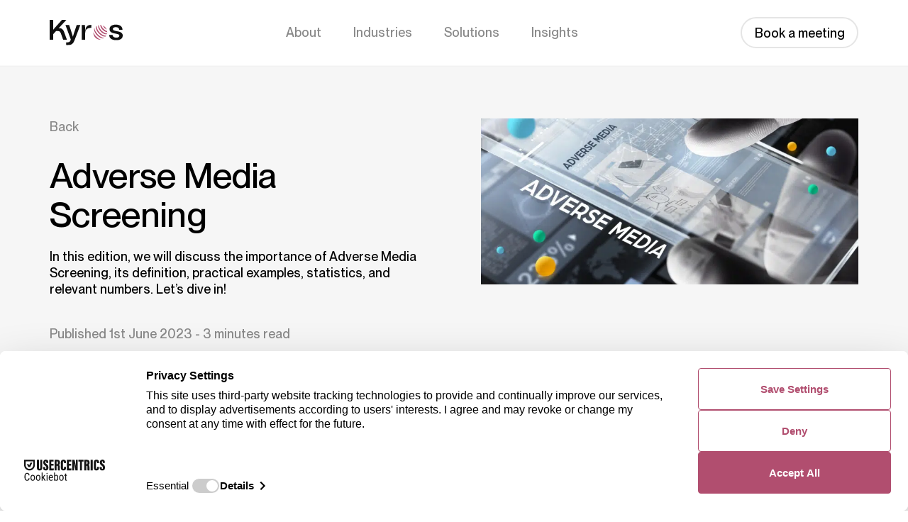

--- FILE ---
content_type: text/html; charset=UTF-8
request_url: https://kyrosaml.com/adverse-media-screening/
body_size: 11333
content:
<!DOCTYPE html>
<html lang="en-US" class="no-js no-svg">
<head>
<meta charset="UTF-8">
<meta name="viewport" content="width=device-width, initial-scale=1">
<link rel="profile" href="http://gmpg.org/xfn/11">
	
<script src="https://web.cmp.usercentrics.eu/modules/autoblocker.js"></script>
<script id="usercentrics-cmp" src="https://web.cmp.usercentrics.eu/ui/loader.js" data-settings-id="ORH89C4dYgKhNG" async></script>

<script src="https://analytics.ahrefs.com/analytics.js" data-key="KBBsnUvRi/5oM50W0uwrOQ" async></script>
	
<meta name='robots' content='index, follow, max-image-preview:large, max-snippet:-1, max-video-preview:-1' />

	<!-- This site is optimized with the Yoast SEO plugin v26.7 - https://yoast.com/wordpress/plugins/seo/ -->
	<title>Adverse Media Screening</title>
	<meta name="description" content="Adverse Media Screening refers to the process of analyzing and monitoring news articles, public records, and other media sources to identify any negative or adverse information associated with individuals, businesses, or entities." />
	<link rel="canonical" href="https://www.kyrosaml.com/adverse-media-screening/" />
	<meta property="og:locale" content="en_US" />
	<meta property="og:type" content="article" />
	<meta property="og:title" content="Adverse Media Screening" />
	<meta property="og:description" content="Adverse Media Screening refers to the process of analyzing and monitoring news articles, public records, and other media sources to identify any negative or adverse information associated with individuals, businesses, or entities." />
	<meta property="og:url" content="https://www.kyrosaml.com/adverse-media-screening/" />
	<meta property="og:site_name" content="KyrosAML" />
	<meta property="article:published_time" content="2023-06-01T23:05:57+00:00" />
	<meta property="og:image" content="https://www.kyrosaml.com/wp-content/uploads/2023/06/Adverse-Media-Screening.webp" />
	<meta property="og:image:width" content="830" />
	<meta property="og:image:height" content="365" />
	<meta property="og:image:type" content="image/webp" />
	<meta name="author" content="Erling Andersen" />
	<meta name="twitter:card" content="summary_large_image" />
	<meta name="twitter:label1" content="Written by" />
	<meta name="twitter:data1" content="Erling Andersen" />
	<meta name="twitter:label2" content="Est. reading time" />
	<meta name="twitter:data2" content="3 minutes" />
	<script type="application/ld+json" class="yoast-schema-graph">{"@context":"https://schema.org","@graph":[{"@type":"Article","@id":"https://www.kyrosaml.com/adverse-media-screening/#article","isPartOf":{"@id":"https://www.kyrosaml.com/adverse-media-screening/"},"author":{"name":"Erling Andersen","@id":"https://www.kyrosaml.com/#/schema/person/8dcf34e660e487d27ef9ab330dae269a"},"headline":"Adverse Media Screening","datePublished":"2023-06-01T23:05:57+00:00","mainEntityOfPage":{"@id":"https://www.kyrosaml.com/adverse-media-screening/"},"wordCount":547,"publisher":{"@id":"https://www.kyrosaml.com/#organization"},"image":{"@id":"https://www.kyrosaml.com/adverse-media-screening/#primaryimage"},"thumbnailUrl":"https://kyrosaml.com/wp-content/uploads/2023/06/Adverse-Media-Screening.webp","keywords":["Adverse Media Screening","aml","AML Compliance Software.","AML regulations","Anti-Money Laundering","compliance","Due diligence","financial crime","financial institutions","Kyros AML Data Suite","Media Monitoring","Reputation Risk","risk mitigation"],"articleSection":["AML Dictionary"],"inLanguage":"en-US"},{"@type":"WebPage","@id":"https://www.kyrosaml.com/adverse-media-screening/","url":"https://www.kyrosaml.com/adverse-media-screening/","name":"Adverse Media Screening","isPartOf":{"@id":"https://www.kyrosaml.com/#website"},"primaryImageOfPage":{"@id":"https://www.kyrosaml.com/adverse-media-screening/#primaryimage"},"image":{"@id":"https://www.kyrosaml.com/adverse-media-screening/#primaryimage"},"thumbnailUrl":"https://kyrosaml.com/wp-content/uploads/2023/06/Adverse-Media-Screening.webp","datePublished":"2023-06-01T23:05:57+00:00","description":"Adverse Media Screening refers to the process of analyzing and monitoring news articles, public records, and other media sources to identify any negative or adverse information associated with individuals, businesses, or entities.","breadcrumb":{"@id":"https://www.kyrosaml.com/adverse-media-screening/#breadcrumb"},"inLanguage":"en-US","potentialAction":[{"@type":"ReadAction","target":["https://www.kyrosaml.com/adverse-media-screening/"]}]},{"@type":"ImageObject","inLanguage":"en-US","@id":"https://www.kyrosaml.com/adverse-media-screening/#primaryimage","url":"https://kyrosaml.com/wp-content/uploads/2023/06/Adverse-Media-Screening.webp","contentUrl":"https://kyrosaml.com/wp-content/uploads/2023/06/Adverse-Media-Screening.webp","width":830,"height":365,"caption":"Adverse Media Screening"},{"@type":"BreadcrumbList","@id":"https://www.kyrosaml.com/adverse-media-screening/#breadcrumb","itemListElement":[{"@type":"ListItem","position":1,"name":"Home","item":"https://kyrosaml.com/"},{"@type":"ListItem","position":2,"name":"Adverse Media Screening"}]},{"@type":"WebSite","@id":"https://www.kyrosaml.com/#website","url":"https://www.kyrosaml.com/","name":"KyrosAML","description":"Kyros takes the headache out of AML compliance.","publisher":{"@id":"https://www.kyrosaml.com/#organization"},"potentialAction":[{"@type":"SearchAction","target":{"@type":"EntryPoint","urlTemplate":"https://www.kyrosaml.com/?s={search_term_string}"},"query-input":{"@type":"PropertyValueSpecification","valueRequired":true,"valueName":"search_term_string"}}],"inLanguage":"en-US"},{"@type":"Organization","@id":"https://www.kyrosaml.com/#organization","name":"Kyros International OÜ","url":"https://www.kyrosaml.com/","logo":{"@type":"ImageObject","inLanguage":"en-US","@id":"https://www.kyrosaml.com/#/schema/logo/image/","url":"https://kyrosaml.com/wp-content/uploads/2022/03/Screenshot-2022-03-21-at-17.15.29.png","contentUrl":"https://kyrosaml.com/wp-content/uploads/2022/03/Screenshot-2022-03-21-at-17.15.29.png","width":568,"height":264,"caption":"Kyros International OÜ"},"image":{"@id":"https://www.kyrosaml.com/#/schema/logo/image/"}},{"@type":"Person","@id":"https://www.kyrosaml.com/#/schema/person/8dcf34e660e487d27ef9ab330dae269a","name":"Erling Andersen","url":"https://kyrosaml.com/author/erlingjourneyagency-com/"}]}</script>
	<!-- / Yoast SEO plugin. -->


<link rel='dns-prefetch' href='//oss.maxcdn.com' />
<link rel='dns-prefetch' href='//www.googletagmanager.com' />
<link rel="alternate" type="application/rss+xml" title="KyrosAML &raquo; Feed" href="https://kyrosaml.com/feed/" />
<link rel="alternate" type="application/rss+xml" title="KyrosAML &raquo; Comments Feed" href="https://kyrosaml.com/comments/feed/" />
<link rel="alternate" title="oEmbed (JSON)" type="application/json+oembed" href="https://kyrosaml.com/wp-json/oembed/1.0/embed?url=https%3A%2F%2Fkyrosaml.com%2Fadverse-media-screening%2F" />
<link rel="alternate" title="oEmbed (XML)" type="text/xml+oembed" href="https://kyrosaml.com/wp-json/oembed/1.0/embed?url=https%3A%2F%2Fkyrosaml.com%2Fadverse-media-screening%2F&#038;format=xml" />
<style id='wp-img-auto-sizes-contain-inline-css' type='text/css'>
img:is([sizes=auto i],[sizes^="auto," i]){contain-intrinsic-size:3000px 1500px}
/*# sourceURL=wp-img-auto-sizes-contain-inline-css */
</style>
<style id='wp-emoji-styles-inline-css' type='text/css'>

	img.wp-smiley, img.emoji {
		display: inline !important;
		border: none !important;
		box-shadow: none !important;
		height: 1em !important;
		width: 1em !important;
		margin: 0 0.07em !important;
		vertical-align: -0.1em !important;
		background: none !important;
		padding: 0 !important;
	}
/*# sourceURL=wp-emoji-styles-inline-css */
</style>
<style id='wp-block-library-inline-css' type='text/css'>
:root{--wp-block-synced-color:#7a00df;--wp-block-synced-color--rgb:122,0,223;--wp-bound-block-color:var(--wp-block-synced-color);--wp-editor-canvas-background:#ddd;--wp-admin-theme-color:#007cba;--wp-admin-theme-color--rgb:0,124,186;--wp-admin-theme-color-darker-10:#006ba1;--wp-admin-theme-color-darker-10--rgb:0,107,160.5;--wp-admin-theme-color-darker-20:#005a87;--wp-admin-theme-color-darker-20--rgb:0,90,135;--wp-admin-border-width-focus:2px}@media (min-resolution:192dpi){:root{--wp-admin-border-width-focus:1.5px}}.wp-element-button{cursor:pointer}:root .has-very-light-gray-background-color{background-color:#eee}:root .has-very-dark-gray-background-color{background-color:#313131}:root .has-very-light-gray-color{color:#eee}:root .has-very-dark-gray-color{color:#313131}:root .has-vivid-green-cyan-to-vivid-cyan-blue-gradient-background{background:linear-gradient(135deg,#00d084,#0693e3)}:root .has-purple-crush-gradient-background{background:linear-gradient(135deg,#34e2e4,#4721fb 50%,#ab1dfe)}:root .has-hazy-dawn-gradient-background{background:linear-gradient(135deg,#faaca8,#dad0ec)}:root .has-subdued-olive-gradient-background{background:linear-gradient(135deg,#fafae1,#67a671)}:root .has-atomic-cream-gradient-background{background:linear-gradient(135deg,#fdd79a,#004a59)}:root .has-nightshade-gradient-background{background:linear-gradient(135deg,#330968,#31cdcf)}:root .has-midnight-gradient-background{background:linear-gradient(135deg,#020381,#2874fc)}:root{--wp--preset--font-size--normal:16px;--wp--preset--font-size--huge:42px}.has-regular-font-size{font-size:1em}.has-larger-font-size{font-size:2.625em}.has-normal-font-size{font-size:var(--wp--preset--font-size--normal)}.has-huge-font-size{font-size:var(--wp--preset--font-size--huge)}.has-text-align-center{text-align:center}.has-text-align-left{text-align:left}.has-text-align-right{text-align:right}.has-fit-text{white-space:nowrap!important}#end-resizable-editor-section{display:none}.aligncenter{clear:both}.items-justified-left{justify-content:flex-start}.items-justified-center{justify-content:center}.items-justified-right{justify-content:flex-end}.items-justified-space-between{justify-content:space-between}.screen-reader-text{border:0;clip-path:inset(50%);height:1px;margin:-1px;overflow:hidden;padding:0;position:absolute;width:1px;word-wrap:normal!important}.screen-reader-text:focus{background-color:#ddd;clip-path:none;color:#444;display:block;font-size:1em;height:auto;left:5px;line-height:normal;padding:15px 23px 14px;text-decoration:none;top:5px;width:auto;z-index:100000}html :where(.has-border-color){border-style:solid}html :where([style*=border-top-color]){border-top-style:solid}html :where([style*=border-right-color]){border-right-style:solid}html :where([style*=border-bottom-color]){border-bottom-style:solid}html :where([style*=border-left-color]){border-left-style:solid}html :where([style*=border-width]){border-style:solid}html :where([style*=border-top-width]){border-top-style:solid}html :where([style*=border-right-width]){border-right-style:solid}html :where([style*=border-bottom-width]){border-bottom-style:solid}html :where([style*=border-left-width]){border-left-style:solid}html :where(img[class*=wp-image-]){height:auto;max-width:100%}:where(figure){margin:0 0 1em}html :where(.is-position-sticky){--wp-admin--admin-bar--position-offset:var(--wp-admin--admin-bar--height,0px)}@media screen and (max-width:600px){html :where(.is-position-sticky){--wp-admin--admin-bar--position-offset:0px}}

/*# sourceURL=wp-block-library-inline-css */
</style><style id='global-styles-inline-css' type='text/css'>
:root{--wp--preset--aspect-ratio--square: 1;--wp--preset--aspect-ratio--4-3: 4/3;--wp--preset--aspect-ratio--3-4: 3/4;--wp--preset--aspect-ratio--3-2: 3/2;--wp--preset--aspect-ratio--2-3: 2/3;--wp--preset--aspect-ratio--16-9: 16/9;--wp--preset--aspect-ratio--9-16: 9/16;--wp--preset--color--black: #000000;--wp--preset--color--cyan-bluish-gray: #abb8c3;--wp--preset--color--white: #ffffff;--wp--preset--color--pale-pink: #f78da7;--wp--preset--color--vivid-red: #cf2e2e;--wp--preset--color--luminous-vivid-orange: #ff6900;--wp--preset--color--luminous-vivid-amber: #fcb900;--wp--preset--color--light-green-cyan: #7bdcb5;--wp--preset--color--vivid-green-cyan: #00d084;--wp--preset--color--pale-cyan-blue: #8ed1fc;--wp--preset--color--vivid-cyan-blue: #0693e3;--wp--preset--color--vivid-purple: #9b51e0;--wp--preset--gradient--vivid-cyan-blue-to-vivid-purple: linear-gradient(135deg,rgb(6,147,227) 0%,rgb(155,81,224) 100%);--wp--preset--gradient--light-green-cyan-to-vivid-green-cyan: linear-gradient(135deg,rgb(122,220,180) 0%,rgb(0,208,130) 100%);--wp--preset--gradient--luminous-vivid-amber-to-luminous-vivid-orange: linear-gradient(135deg,rgb(252,185,0) 0%,rgb(255,105,0) 100%);--wp--preset--gradient--luminous-vivid-orange-to-vivid-red: linear-gradient(135deg,rgb(255,105,0) 0%,rgb(207,46,46) 100%);--wp--preset--gradient--very-light-gray-to-cyan-bluish-gray: linear-gradient(135deg,rgb(238,238,238) 0%,rgb(169,184,195) 100%);--wp--preset--gradient--cool-to-warm-spectrum: linear-gradient(135deg,rgb(74,234,220) 0%,rgb(151,120,209) 20%,rgb(207,42,186) 40%,rgb(238,44,130) 60%,rgb(251,105,98) 80%,rgb(254,248,76) 100%);--wp--preset--gradient--blush-light-purple: linear-gradient(135deg,rgb(255,206,236) 0%,rgb(152,150,240) 100%);--wp--preset--gradient--blush-bordeaux: linear-gradient(135deg,rgb(254,205,165) 0%,rgb(254,45,45) 50%,rgb(107,0,62) 100%);--wp--preset--gradient--luminous-dusk: linear-gradient(135deg,rgb(255,203,112) 0%,rgb(199,81,192) 50%,rgb(65,88,208) 100%);--wp--preset--gradient--pale-ocean: linear-gradient(135deg,rgb(255,245,203) 0%,rgb(182,227,212) 50%,rgb(51,167,181) 100%);--wp--preset--gradient--electric-grass: linear-gradient(135deg,rgb(202,248,128) 0%,rgb(113,206,126) 100%);--wp--preset--gradient--midnight: linear-gradient(135deg,rgb(2,3,129) 0%,rgb(40,116,252) 100%);--wp--preset--font-size--small: 13px;--wp--preset--font-size--medium: 20px;--wp--preset--font-size--large: 36px;--wp--preset--font-size--x-large: 42px;--wp--preset--spacing--20: 0.44rem;--wp--preset--spacing--30: 0.67rem;--wp--preset--spacing--40: 1rem;--wp--preset--spacing--50: 1.5rem;--wp--preset--spacing--60: 2.25rem;--wp--preset--spacing--70: 3.38rem;--wp--preset--spacing--80: 5.06rem;--wp--preset--shadow--natural: 6px 6px 9px rgba(0, 0, 0, 0.2);--wp--preset--shadow--deep: 12px 12px 50px rgba(0, 0, 0, 0.4);--wp--preset--shadow--sharp: 6px 6px 0px rgba(0, 0, 0, 0.2);--wp--preset--shadow--outlined: 6px 6px 0px -3px rgb(255, 255, 255), 6px 6px rgb(0, 0, 0);--wp--preset--shadow--crisp: 6px 6px 0px rgb(0, 0, 0);}:where(.is-layout-flex){gap: 0.5em;}:where(.is-layout-grid){gap: 0.5em;}body .is-layout-flex{display: flex;}.is-layout-flex{flex-wrap: wrap;align-items: center;}.is-layout-flex > :is(*, div){margin: 0;}body .is-layout-grid{display: grid;}.is-layout-grid > :is(*, div){margin: 0;}:where(.wp-block-columns.is-layout-flex){gap: 2em;}:where(.wp-block-columns.is-layout-grid){gap: 2em;}:where(.wp-block-post-template.is-layout-flex){gap: 1.25em;}:where(.wp-block-post-template.is-layout-grid){gap: 1.25em;}.has-black-color{color: var(--wp--preset--color--black) !important;}.has-cyan-bluish-gray-color{color: var(--wp--preset--color--cyan-bluish-gray) !important;}.has-white-color{color: var(--wp--preset--color--white) !important;}.has-pale-pink-color{color: var(--wp--preset--color--pale-pink) !important;}.has-vivid-red-color{color: var(--wp--preset--color--vivid-red) !important;}.has-luminous-vivid-orange-color{color: var(--wp--preset--color--luminous-vivid-orange) !important;}.has-luminous-vivid-amber-color{color: var(--wp--preset--color--luminous-vivid-amber) !important;}.has-light-green-cyan-color{color: var(--wp--preset--color--light-green-cyan) !important;}.has-vivid-green-cyan-color{color: var(--wp--preset--color--vivid-green-cyan) !important;}.has-pale-cyan-blue-color{color: var(--wp--preset--color--pale-cyan-blue) !important;}.has-vivid-cyan-blue-color{color: var(--wp--preset--color--vivid-cyan-blue) !important;}.has-vivid-purple-color{color: var(--wp--preset--color--vivid-purple) !important;}.has-black-background-color{background-color: var(--wp--preset--color--black) !important;}.has-cyan-bluish-gray-background-color{background-color: var(--wp--preset--color--cyan-bluish-gray) !important;}.has-white-background-color{background-color: var(--wp--preset--color--white) !important;}.has-pale-pink-background-color{background-color: var(--wp--preset--color--pale-pink) !important;}.has-vivid-red-background-color{background-color: var(--wp--preset--color--vivid-red) !important;}.has-luminous-vivid-orange-background-color{background-color: var(--wp--preset--color--luminous-vivid-orange) !important;}.has-luminous-vivid-amber-background-color{background-color: var(--wp--preset--color--luminous-vivid-amber) !important;}.has-light-green-cyan-background-color{background-color: var(--wp--preset--color--light-green-cyan) !important;}.has-vivid-green-cyan-background-color{background-color: var(--wp--preset--color--vivid-green-cyan) !important;}.has-pale-cyan-blue-background-color{background-color: var(--wp--preset--color--pale-cyan-blue) !important;}.has-vivid-cyan-blue-background-color{background-color: var(--wp--preset--color--vivid-cyan-blue) !important;}.has-vivid-purple-background-color{background-color: var(--wp--preset--color--vivid-purple) !important;}.has-black-border-color{border-color: var(--wp--preset--color--black) !important;}.has-cyan-bluish-gray-border-color{border-color: var(--wp--preset--color--cyan-bluish-gray) !important;}.has-white-border-color{border-color: var(--wp--preset--color--white) !important;}.has-pale-pink-border-color{border-color: var(--wp--preset--color--pale-pink) !important;}.has-vivid-red-border-color{border-color: var(--wp--preset--color--vivid-red) !important;}.has-luminous-vivid-orange-border-color{border-color: var(--wp--preset--color--luminous-vivid-orange) !important;}.has-luminous-vivid-amber-border-color{border-color: var(--wp--preset--color--luminous-vivid-amber) !important;}.has-light-green-cyan-border-color{border-color: var(--wp--preset--color--light-green-cyan) !important;}.has-vivid-green-cyan-border-color{border-color: var(--wp--preset--color--vivid-green-cyan) !important;}.has-pale-cyan-blue-border-color{border-color: var(--wp--preset--color--pale-cyan-blue) !important;}.has-vivid-cyan-blue-border-color{border-color: var(--wp--preset--color--vivid-cyan-blue) !important;}.has-vivid-purple-border-color{border-color: var(--wp--preset--color--vivid-purple) !important;}.has-vivid-cyan-blue-to-vivid-purple-gradient-background{background: var(--wp--preset--gradient--vivid-cyan-blue-to-vivid-purple) !important;}.has-light-green-cyan-to-vivid-green-cyan-gradient-background{background: var(--wp--preset--gradient--light-green-cyan-to-vivid-green-cyan) !important;}.has-luminous-vivid-amber-to-luminous-vivid-orange-gradient-background{background: var(--wp--preset--gradient--luminous-vivid-amber-to-luminous-vivid-orange) !important;}.has-luminous-vivid-orange-to-vivid-red-gradient-background{background: var(--wp--preset--gradient--luminous-vivid-orange-to-vivid-red) !important;}.has-very-light-gray-to-cyan-bluish-gray-gradient-background{background: var(--wp--preset--gradient--very-light-gray-to-cyan-bluish-gray) !important;}.has-cool-to-warm-spectrum-gradient-background{background: var(--wp--preset--gradient--cool-to-warm-spectrum) !important;}.has-blush-light-purple-gradient-background{background: var(--wp--preset--gradient--blush-light-purple) !important;}.has-blush-bordeaux-gradient-background{background: var(--wp--preset--gradient--blush-bordeaux) !important;}.has-luminous-dusk-gradient-background{background: var(--wp--preset--gradient--luminous-dusk) !important;}.has-pale-ocean-gradient-background{background: var(--wp--preset--gradient--pale-ocean) !important;}.has-electric-grass-gradient-background{background: var(--wp--preset--gradient--electric-grass) !important;}.has-midnight-gradient-background{background: var(--wp--preset--gradient--midnight) !important;}.has-small-font-size{font-size: var(--wp--preset--font-size--small) !important;}.has-medium-font-size{font-size: var(--wp--preset--font-size--medium) !important;}.has-large-font-size{font-size: var(--wp--preset--font-size--large) !important;}.has-x-large-font-size{font-size: var(--wp--preset--font-size--x-large) !important;}
/*# sourceURL=global-styles-inline-css */
</style>

<style id='classic-theme-styles-inline-css' type='text/css'>
/*! This file is auto-generated */
.wp-block-button__link{color:#fff;background-color:#32373c;border-radius:9999px;box-shadow:none;text-decoration:none;padding:calc(.667em + 2px) calc(1.333em + 2px);font-size:1.125em}.wp-block-file__button{background:#32373c;color:#fff;text-decoration:none}
/*# sourceURL=/wp-includes/css/classic-themes.min.css */
</style>
<link rel='stylesheet' id='contact-form-7-css' href='https://kyrosaml.com/wp-content/plugins/contact-form-7/includes/css/styles.css?ver=6.1.4' type='text/css' media='all' />
<style id='contact-form-7-inline-css' type='text/css'>
.wpcf7 .wpcf7-recaptcha iframe {margin-bottom: 0;}.wpcf7 .wpcf7-recaptcha[data-align="center"] > div {margin: 0 auto;}.wpcf7 .wpcf7-recaptcha[data-align="right"] > div {margin: 0 0 0 auto;}
/*# sourceURL=contact-form-7-inline-css */
</style>
<link rel='stylesheet' id='walcf7-datepicker-css-css' href='https://kyrosaml.com/wp-content/plugins/date-time-picker-for-contact-form-7/assets/css/jquery.datetimepicker.min.css?ver=1.0.0' type='text/css' media='all' />
<link rel='stylesheet' id='Kyrosaml-library-css-css' href='https://kyrosaml.com/wp-content/themes/kyrosaml/assets/css/library.min.css?ver=1.0.0' type='text/css' media='all' />
<link rel='stylesheet' id='Kyrosaml-animate-css-css' href='https://kyrosaml.com/wp-content/themes/kyrosaml/assets/css/animate.css?ver=1.0.0' type='text/css' media='all' />
<link rel='stylesheet' id='Kyrosaml-style-css-css' href='https://kyrosaml.com/wp-content/themes/kyrosaml/assets/css/style.css?ver=1.0.0' type='text/css' media='all' />
<link rel='stylesheet' id='Kyrosaml-responsive-css-css' href='https://kyrosaml.com/wp-content/themes/kyrosaml/assets/css/responsive.css?ver=1.0.0' type='text/css' media='all' />
<script type="text/javascript" src="https://kyrosaml.com/wp-includes/js/jquery/jquery.min.js?ver=3.7.1" id="jquery-core-js"></script>
<script type="text/javascript" src="https://kyrosaml.com/wp-includes/js/jquery/jquery-migrate.min.js?ver=3.4.1" id="jquery-migrate-js"></script>
<script type="text/javascript" src="https://kyrosaml.com/wp-content/themes/kyrosaml/assets/js/library.min.js?ver=6.9" id="Kyrosaml-library-js-js"></script>
<script type="text/javascript" src="https://kyrosaml.com/wp-content/themes/kyrosaml/assets/js/script.js?ver=6.9" id="Kyrosaml-script-js-js"></script>

<!-- Google tag (gtag.js) snippet added by Site Kit -->
<!-- Google Analytics snippet added by Site Kit -->
<script type="text/javascript" src="https://www.googletagmanager.com/gtag/js?id=GT-PZQSXK63" id="google_gtagjs-js" async></script>
<script type="text/javascript" id="google_gtagjs-js-after">
/* <![CDATA[ */
window.dataLayer = window.dataLayer || [];function gtag(){dataLayer.push(arguments);}
gtag("set","linker",{"domains":["kyrosaml.com"]});
gtag("js", new Date());
gtag("set", "developer_id.dZTNiMT", true);
gtag("config", "GT-PZQSXK63", {"googlesitekit_post_type":"post"});
 window._googlesitekit = window._googlesitekit || {}; window._googlesitekit.throttledEvents = []; window._googlesitekit.gtagEvent = (name, data) => { var key = JSON.stringify( { name, data } ); if ( !! window._googlesitekit.throttledEvents[ key ] ) { return; } window._googlesitekit.throttledEvents[ key ] = true; setTimeout( () => { delete window._googlesitekit.throttledEvents[ key ]; }, 5 ); gtag( "event", name, { ...data, event_source: "site-kit" } ); }; 
//# sourceURL=google_gtagjs-js-after
/* ]]> */
</script>
<link rel="https://api.w.org/" href="https://kyrosaml.com/wp-json/" /><link rel="alternate" title="JSON" type="application/json" href="https://kyrosaml.com/wp-json/wp/v2/posts/1517" /><link rel="EditURI" type="application/rsd+xml" title="RSD" href="https://kyrosaml.com/xmlrpc.php?rsd" />
<meta name="generator" content="WordPress 6.9" />
<link rel='shortlink' href='https://kyrosaml.com/?p=1517' />
<meta name="generator" content="Site Kit by Google 1.168.0" />
		<script>
		(function (c, s, q, u, a, r, e) {
			c.hj=c.hj||function(){(c.hj.q=c.hj.q||[]).push(arguments)};
			c._hjSettings = { hjid: a };
			r = s.getElementsByTagName('head')[0];
			e = s.createElement('script');
			e.async = true;
			e.src = q + c._hjSettings.hjid + u;
			r.appendChild(e);
    	})(window, document, 'https://static.hj.contentsquare.net/c/csq-', '.js',6401326);
		</script>
		
<!-- Google Tag Manager snippet added by Site Kit -->
<script type="text/javascript">
/* <![CDATA[ */

			( function( w, d, s, l, i ) {
				w[l] = w[l] || [];
				w[l].push( {'gtm.start': new Date().getTime(), event: 'gtm.js'} );
				var f = d.getElementsByTagName( s )[0],
					j = d.createElement( s ), dl = l != 'dataLayer' ? '&l=' + l : '';
				j.async = true;
				j.src = 'https://www.googletagmanager.com/gtm.js?id=' + i + dl;
				f.parentNode.insertBefore( j, f );
			} )( window, document, 'script', 'dataLayer', 'GTM-NGB6JMDN' );
			
/* ]]> */
</script>

<!-- End Google Tag Manager snippet added by Site Kit -->
<link rel="icon" href="https://kyrosaml.com/wp-content/uploads/2025/03/cropped-icon-32x32.png" sizes="32x32" />
<link rel="icon" href="https://kyrosaml.com/wp-content/uploads/2025/03/cropped-icon-192x192.png" sizes="192x192" />
<link rel="apple-touch-icon" href="https://kyrosaml.com/wp-content/uploads/2025/03/cropped-icon-180x180.png" />
<meta name="msapplication-TileImage" content="https://kyrosaml.com/wp-content/uploads/2025/03/cropped-icon-270x270.png" />
		<style type="text/css" id="wp-custom-css">
			#kyros-blocks .gray-box {
	background:#FFFFFF;
	border:2px solid #EDEDED;
}

#kyros-blocks .gray-box img {
	width:100px;
}

@media (max-width: 600px) {
	#kyros-blocks .gray-box img {
	width:50px;
}
}

@media (max-width: 768px) {
 #kyros-blocks .row {
    display: grid;
    grid-template-columns: repeat(2, 1fr); /* 2 equal columns */
    gap: 4px; /* spacing between items, tweak as needed */
  }
	
	#kyros-blocks .row > div {
  padding: 0;
		margin:0;
}
	#kyros-blocks .row > div > div {
		padding:14px;
	}

}
		</style>
		
</head>


<body class="wp-singular post-template-default single single-post postid-1517 single-format-standard wp-theme-kyrosaml">
    <div class="wrapper">

        <!-- header -->
        <header>
            <div class="header-part">
                <div class="header-nav">
                    <div class="container">
                        <!-- dekstop-header -->
                        <div class="desktop-header">
                            <div class="main-area main-content-middle">
                                <div class="main-content-wrap ">
                                    <div class="main-col main-left-col">                                            <div class="header-logo main-element">
                                                <a href="https://kyrosaml.com/">
                                                    <img src="https://kyrosaml.com/wp-content/uploads/2025/02/Kyros-logo.svg" class="attachment-full size-full" alt="" decoding="async" />                                                </a>
                                            </div>                                    </div>
                                    <div class="main-col main-center-col">
                                        <nav id="menu"><ul class="main-menu"><li id="menu-item-4591" class="menu-item menu-item-type-post_type menu-item-object-page menu-item-4591"><a href="https://kyrosaml.com/about/">About</a></li>
<li id="menu-item-4592" class="menu-item menu-item-type-post_type menu-item-object-page menu-item-4592"><a href="https://kyrosaml.com/industries/">Industries</a></li>
<li id="menu-item-4594" class="menu-item menu-item-type-post_type menu-item-object-page menu-item-4594"><a href="https://kyrosaml.com/products/kyros-data-suite/">Solutions</a></li>
<li id="menu-item-4670" class="menu-item menu-item-type-post_type menu-item-object-page current_page_parent menu-item-4670"><a href="https://kyrosaml.com/blog/">Insights</a></li>
</ul>                                        </nav>
                                    </div>
                                    <div class="main-col main-right-col">
                                        <div class="header-right main-element">                                                <a href="https://calendly.com/steve-kyrosaml/" title="Book a meeting" class="btn btn-secondary">Book a meeting</a>                                        </div>
                                    </div>
                                </div>
                            </div>
                        </div>
                        <!-- end -->
                        <!-- tablet and mobile header -->
                        <div class="mobile-header">
                            <div class="main-area main-content-middle">
                                <div class="main-content-wrap ">
                                    <div class="main-col main-left-col">                                            <div class="header-logo main-element">
                                                <a href="https://kyrosaml.com/">
                                                    <img src="https://kyrosaml.com/wp-content/uploads/2025/02/Kyros-logo.svg" class="attachment-full size-full" alt="" decoding="async" />                                                </a>
                                            </div>                                    </div>
                                    <div class="main-col main-center-col"></div>
                                    <div class="main-col main-right-col">
                                        <div class="canvas-menu sk-offcanvas main-element"><a class="sk-dropdown-toggle" data-canvas=".mobile" href="javascript:void(0);"><span></span></a>
                                        </div>
                                        <div class="sk-offcanvas-content mobile">
                                            <div class="wp-sidebar">
                                                <div id="sk-mobile-menu" class="navbar-collapse">
                                                    <nav><ul id="menu-main-menu" class="sk-nav-menu sk-mobile-menu"><li class="menu-item menu-item-type-post_type menu-item-object-page menu-item-4591"><a href="https://kyrosaml.com/about/">About</a></li>
<li class="menu-item menu-item-type-post_type menu-item-object-page menu-item-4592"><a href="https://kyrosaml.com/industries/">Industries</a></li>
<li class="menu-item menu-item-type-post_type menu-item-object-page menu-item-4594"><a href="https://kyrosaml.com/products/kyros-data-suite/">Solutions</a></li>
<li class="menu-item menu-item-type-post_type menu-item-object-page current_page_parent menu-item-4670"><a href="https://kyrosaml.com/blog/">Insights</a></li>
</ul>                                                    </nav>
                                                    <div class="header-right">                                                            <a href="https://calendly.com/steve-kyrosaml/" title="Book a meeting" class="btn btn-secondary">Book a meeting</a>                                                    </div>
                                                </div>
                                                <div class="after-offcanvas"></div>
                                            </div>
                                        </div>
                                    </div>
                                </div>
                            </div>
                        </div>
                        <!-- end -->
                    </div>
                </div>
            </div>
        </header>
        <!-- header -->

        <!-- main -->
        <main>
            <div id="wp-main-content" class="main-part">
    <section class="content-part bg-skeen pt-xl-75 pb-xl-75 pt-md-60 pb-md-60 pt-50 pb-50">
        <div class="container">
            <div class="content-row grid-75">
                <div class="row gy-md-5 gy-4">
                    <div class="col-lg-6 order-lg-first order-last col-md-12 col-sm-12 col-12">
                        <div class="blog-detail-title wow fadeInUp" data-wow-delay="0.2s" data-wow-duration="0.6s">
                            <a href="https://kyrosaml.com/blog/" class="back-btn">Back</a>
                            <h1 class="maxtitle-2">Adverse Media Screening</h1>
                            <p>In this edition, we will discuss the importance of Adverse Media Screening, its definition, practical examples, statistics, and relevant numbers. Let&#8217;s dive in!</p>
                            <div class="post-meta">Published 1st June 2023 - 3 minutes read</div>
                            <div class="post-auther"><img src="https://kyrosaml.com/wp-content/themes/kyrosaml/assets/images/author.svg" alt="author"> Written by Erling Andersen</div>
                        </div>
                    </div>
                    <div class="col-lg-6 order-lg-last order-first col-md-12 col-sm-12 col-12">
                        <div class="post-detail-img wow fadeInUp" data-wow-delay="0.2s" data-wow-duration="0.6s">
                            <img width="830" height="365" src="https://kyrosaml.com/wp-content/uploads/2023/06/Adverse-Media-Screening.webp" class="attachment-full size-full wp-post-image" alt="Adverse Media Screening" decoding="async" fetchpriority="high" srcset="https://kyrosaml.com/wp-content/uploads/2023/06/Adverse-Media-Screening.webp 830w, https://kyrosaml.com/wp-content/uploads/2023/06/Adverse-Media-Screening-150x66.webp 150w, https://kyrosaml.com/wp-content/uploads/2023/06/Adverse-Media-Screening-300x132.webp 300w, https://kyrosaml.com/wp-content/uploads/2023/06/Adverse-Media-Screening-768x338.webp 768w" sizes="(max-width: 830px) 100vw, 830px" />                        </div>
                    </div>
                </div>
            </div>
        </div>
    </section>
    <section class="content-part pt-xl-75 pb-xl-75 pt-md-60 pb-md-60 pt-50 pb-50">
        <div class="container">
            <div class="post-detail-info wow fadeInUp" data-wow-delay="0.2s" data-wow-duration="0.6s">
                <h2>Definition</h2>
<p>Adverse Media Screening refers to the process of analyzing and monitoring news articles, public records, and other media sources to identify any negative or adverse information associated with individuals, businesses, or entities. This screening helps financial institutions and organizations assess the potential risks posed by their customers or business partners and ensure compliance with AML regulations. By conducting thorough screening, institutions can mitigate the risk of engaging in illicit activities and safeguard their reputation.</p>
<h2>Practical Example</h2>
<p>To understand the practical application of Adverse Media Screening, let&#8217;s consider a scenario. ABC Bank, an international financial institution, is onboarding a new client named John Doe. As part of their due diligence process, the bank conducts screening on John Doe.</p>
<p>During the screening, the bank&#8217;s AML compliance software analyzes news articles, regulatory databases, and online sources for any negative information related to John Doe. The system flags an article reporting that John Doe&#8217;s previous business was involved in a high-profile money laundering case. This adverse media raises concerns about John Doe&#8217;s potential involvement in illicit activities.</p>
<p>Based on the adverse media findings, ABC Bank decides to conduct further investigations and implement enhanced due diligence measures before establishing a business relationship with John Doe. Thisc screening assists the bank in identifying potential risks and making informed decisions to mitigate those risks effectively.</p>
<h2>Statistics and Relevant Numbers</h2>
<p>To emphasize the significance of screening, consider the following statistics and relevant numbers:</p>
<ol>
<li>According to a survey conducted by <a href="https://www.thomsonreuters.com/en.html">Thomson Reuters</a>, 65% of compliance professionals believe that adverse media screening is critical in identifying potential money laundering and reputational risks.</li>
<li>A study by the Association of Certified Anti-Money Laundering Specialists (<a href="https://www.acams.org/en">ACAMS</a>) found that 84% of organizations consider adverse media screening as a key component of their customer due diligence processes.</li>
<li>The number of news articles, online publications, and public records available for screening continues to grow exponentially, underscoring the need for advanced technology solutions to automate and streamline the adverse media screening process.</li>
</ol>
<p>These statistics highlight the growing recognition of adverse media screening as an essential tool for mitigating risks and ensuring compliance in the financial industry.</p>
<h2>Conclusion</h2>
<p>Adverse Media Screening plays a crucial role in identifying potential risks and safeguarding institutions against money laundering and reputational damage. By analyzing news articles, public records, and other media sources, financial institutions can enhance their due diligence processes and comply with AML regulations.</p>
<p>As organizations strive to strengthen their AML compliance practices, leveraging advanced technology becomes imperative. This is where Kyros AML Data Suite comes into play.</p>
<p>Kyros AML Data Suite is a comprehensive AML compliance SaaS software that offers a range of powerful features and benefits. With its advanced adverse media screening capabilities, Kyros AML Data Suite enables financial institutions to automate the screening process, efficiently analyze vast amounts of data, and flag potential risks. By integrating Kyros AML Data Suite into their compliance framework, institutions can enhance their adverse media screening efforts, streamline due diligence processes, and mitigate financial crime risks effectively.</p>
<p>To learn more about Kyros AML Data Suite and its benefits for AML compliance, visit <a href="https://kyrosaml.com/" target="_new" rel="noopener">Kyros AML Data Suite</a>.</p>
<p>Remember, staying vigilant and leveraging advanced technology solutions like Kyros AML Data Suite are essential in mitigating risks and ensuring compliance in the ever-evolving landscape of financial crime.</p>
            </div>
            <div class="post-bottom wow fadeInUp" data-wow-delay="0.2s" data-wow-duration="0.6s">
                <p>Share article on</p>
                <ul class="post-social">
                    <li>
                        <a href="https://www.facebook.com/sharer.php?u=https%3A%2F%2Fkyrosaml.com%2Fadverse-media-screening%2F&amp;t=Adverse+Media+Screening" onclick="window.open(this.href, 'mywin', 'left=50,top=50,width=600,height=350,toolbar=0'); return false;">
                            <img src="https://kyrosaml.com/wp-content/themes/kyrosaml/assets/images/facebook-icon.svg" alt="Share on Facebook">
                        </a>
                    </li>
                    <li>
                        <a href="https://www.linkedin.com/shareArticle?mini=true&url=https%3A%2F%2Fkyrosaml.com%2Fadverse-media-screening%2F&title=Adverse+Media+Screening&source=https%3A%2F%2Fkyrosaml.com%2F" onclick="window.open(this.href, 'mywin', 'left=50,top=50,width=600,height=350,toolbar=0'); return false;">
                            <img src="https://kyrosaml.com/wp-content/themes/kyrosaml/assets/images/linkedin-icon.svg" alt="Share on LinkedIn">
                        </a>
                    </li>
                    <li>
                        <a href="https://twitter.com/intent/tweet?text=Adverse+Media+Screening&url=https%3A%2F%2Fkyrosaml.com%2Fadverse-media-screening%2F&via=KyrosAML" onclick="if(!document.getElementById('td_social_networks_buttons')){window.open(this.href, 'mywin', 'left=50,top=50,width=600,height=350,toolbar=0'); return false;}">
                            <img src="https://kyrosaml.com/wp-content/themes/kyrosaml/assets/images/twitter-x.svg" alt="Share on Twitter">
                        </a>
                    </li>
                </ul>
            </div>
        </div>
    </section>            </div>
        </main>

        <!-- footer -->
        <footer>
            <div class="footer-part">
                <div class="container">
                    <div class="footer-row">                            <div class="footer-col">                                    <div class="footer-logo">
                                        <a href="https://kyrosaml.com/">
                                            <img src="https://kyrosaml.com/wp-content/uploads/2025/02/Kyros-logo.svg" class="attachment-full size-full" alt="" decoding="async" loading="lazy" />                                        </a>
                                    </div>                            </div>                            <div class="footer-col">                                    <span class="span-heading">KyrosAML</span><ul class="footer-menu">
<li id="menu-item-4578" class="menu-item menu-item-type-post_type menu-item-object-page menu-item-home menu-item-4578"><a href="https://kyrosaml.com/">Home</a></li>
<li id="menu-item-4579" class="menu-item menu-item-type-post_type menu-item-object-page menu-item-4579"><a href="https://kyrosaml.com/about/">About Kyros</a></li>
<li id="menu-item-4580" class="menu-item menu-item-type-post_type menu-item-object-page current_page_parent menu-item-4580"><a href="https://kyrosaml.com/blog/">Blog and Insights</a></li>
<li id="menu-item-5704" class="menu-item menu-item-type-post_type menu-item-object-page menu-item-5704"><a href="https://kyrosaml.com/book-a-meeting/">Book a meeting</a></li>
<li id="menu-item-4581" class="menu-item menu-item-type-post_type menu-item-object-page menu-item-4581"><a href="https://kyrosaml.com/contact/">Contact</a></li>
</ul>
                            </div>                            <div class="footer-col">                                    <span class="span-heading">Industries</span><ul class="footer-menu">
<li id="menu-item-8671" class="menu-item menu-item-type-post_type menu-item-object-page menu-item-8671"><a href="https://kyrosaml.com/industries/fintech/">Fintech</a></li>
<li id="menu-item-8691" class="menu-item menu-item-type-post_type menu-item-object-page menu-item-8691"><a href="https://kyrosaml.com/industries/crypto/">Crypto</a></li>
<li id="menu-item-4572" class="menu-item menu-item-type-custom menu-item-object-custom menu-item-4572"><a href="/industries/#igaming">iGaming</a></li>
<li id="menu-item-4573" class="menu-item menu-item-type-custom menu-item-object-custom menu-item-4573"><a href="/industries/#payments">Payments</a></li>
<li id="menu-item-4574" class="menu-item menu-item-type-custom menu-item-object-custom menu-item-4574"><a href="/industries/#trading">Trading</a></li>
<li id="menu-item-4576" class="menu-item menu-item-type-custom menu-item-object-custom menu-item-4576"><a href="/industries/#transport">Transport</a></li>
</ul>
                            </div>                            <div class="footer-col">                                    <span class="span-heading">Solutions</span><ul class="footer-menu">
<li id="menu-item-4584" class="menu-item menu-item-type-post_type menu-item-object-page menu-item-4584"><a href="https://kyrosaml.com/products/kyros-data-suite/">Kyros Data Suite</a></li>
<li id="menu-item-4583" class="menu-item menu-item-type-post_type menu-item-object-page menu-item-4583"><a href="https://kyrosaml.com/products/kyrosaml-screening/">KyrosAML Screening</a></li>
<li id="menu-item-4582" class="menu-item menu-item-type-post_type menu-item-object-page menu-item-4582"><a href="https://kyrosaml.com/products/kyrosaml-data-enrichment/">KyrosAML Data Enrichment</a></li>
<li id="menu-item-8646" class="menu-item menu-item-type-post_type menu-item-object-page menu-item-8646"><a href="https://kyrosaml.com/building-blocks/">Building Blocks</a></li>
</ul>
                            </div>                    </div>                        <div class="footer-bottom">                                <div class="footer-bottom-left">
                                    <p><img decoding="async" src="https://kyrosaml.com/wp-content/uploads/2025/02/green-dot.svg" alt="green-dot" /> All systems operational</p>
                                </div>                                <div class="footer-bottom-center">
                                    <p>©2026 KyrosAML &#8211; Designed by <a href="https://end.agency" style="color: rgba(0, 0, 0, 0.25); text-decoration: none;">END Agency</a></p>
                                </div>                                <div class="footer-bottom-right">
                                    <p><a href="mailto:info@kyrosaml.com"><img decoding="async" src="https://kyrosaml.com/wp-content/uploads/2025/02/envelope.svg" alt="envelope" /> info@kyrosaml.com</a></p>
                                </div>                        </div>                </div>
            </div>
        </footer>
        <!-- footer -->

        <div id="sk-overlay"></div>
    </div>
<script type="speculationrules">
{"prefetch":[{"source":"document","where":{"and":[{"href_matches":"/*"},{"not":{"href_matches":["/wp-*.php","/wp-admin/*","/wp-content/uploads/*","/wp-content/*","/wp-content/plugins/*","/wp-content/themes/kyrosaml/*","/*\\?(.+)"]}},{"not":{"selector_matches":"a[rel~=\"nofollow\"]"}},{"not":{"selector_matches":".no-prefetch, .no-prefetch a"}}]},"eagerness":"conservative"}]}
</script>

			<script type="text/javascript">
				var _paq = _paq || [];
					_paq.push(['setCustomDimension', 1, '{"ID":18,"name":"Erling Andersen","avatar":"0246bcade25a5d04096e14519d31cd14"}']);
				_paq.push(['trackPageView']);
								(function () {
					var u = "https://analytics3.wpmudev.com/";
					_paq.push(['setTrackerUrl', u + 'track/']);
					_paq.push(['setSiteId', '27086']);
					var d   = document, g = d.createElement('script'), s = d.getElementsByTagName('script')[0];
					g.type  = 'text/javascript';
					g.async = true;
					g.defer = true;
					g.src   = 'https://analytics.wpmucdn.com/matomo.js';
					s.parentNode.insertBefore(g, s);
				})();
			</script>
					<!-- Google Tag Manager (noscript) snippet added by Site Kit -->
		<noscript>
			<iframe src="https://www.googletagmanager.com/ns.html?id=GTM-NGB6JMDN" height="0" width="0" style="display:none;visibility:hidden"></iframe>
		</noscript>
		<!-- End Google Tag Manager (noscript) snippet added by Site Kit -->
		<script type="text/javascript" src="https://kyrosaml.com/wp-includes/js/dist/hooks.min.js?ver=dd5603f07f9220ed27f1" id="wp-hooks-js"></script>
<script type="text/javascript" src="https://kyrosaml.com/wp-includes/js/dist/i18n.min.js?ver=c26c3dc7bed366793375" id="wp-i18n-js"></script>
<script type="text/javascript" id="wp-i18n-js-after">
/* <![CDATA[ */
wp.i18n.setLocaleData( { 'text direction\u0004ltr': [ 'ltr' ] } );
//# sourceURL=wp-i18n-js-after
/* ]]> */
</script>
<script type="text/javascript" src="https://kyrosaml.com/wp-content/plugins/contact-form-7/includes/swv/js/index.js?ver=6.1.4" id="swv-js"></script>
<script type="text/javascript" id="contact-form-7-js-before">
/* <![CDATA[ */
var wpcf7 = {
    "api": {
        "root": "https:\/\/kyrosaml.com\/wp-json\/",
        "namespace": "contact-form-7\/v1"
    }
};
//# sourceURL=contact-form-7-js-before
/* ]]> */
</script>
<script type="text/javascript" src="https://kyrosaml.com/wp-content/plugins/contact-form-7/includes/js/index.js?ver=6.1.4" id="contact-form-7-js"></script>
<script type="text/javascript" src="https://kyrosaml.com/wp-content/plugins/date-time-picker-for-contact-form-7/assets/js/jquery.datetimepicker.full.min.js?ver=6.9" id="walcf7-datepicker-js-js"></script>
<script type="text/javascript" src="https://kyrosaml.com/wp-content/plugins/date-time-picker-for-contact-form-7/assets/js/datetimepicker.js?ver=1.0.0" id="walcf7-datepicker-js"></script>
<script type="text/javascript" src="https://kyrosaml.com/wp-content/plugins/google-site-kit/dist/assets/js/googlesitekit-events-provider-contact-form-7-40476021fb6e59177033.js" id="googlesitekit-events-provider-contact-form-7-js" defer></script>
<script id="wp-emoji-settings" type="application/json">
{"baseUrl":"https://s.w.org/images/core/emoji/17.0.2/72x72/","ext":".png","svgUrl":"https://s.w.org/images/core/emoji/17.0.2/svg/","svgExt":".svg","source":{"concatemoji":"https://kyrosaml.com/wp-includes/js/wp-emoji-release.min.js?ver=6.9"}}
</script>
<script type="module">
/* <![CDATA[ */
/*! This file is auto-generated */
const a=JSON.parse(document.getElementById("wp-emoji-settings").textContent),o=(window._wpemojiSettings=a,"wpEmojiSettingsSupports"),s=["flag","emoji"];function i(e){try{var t={supportTests:e,timestamp:(new Date).valueOf()};sessionStorage.setItem(o,JSON.stringify(t))}catch(e){}}function c(e,t,n){e.clearRect(0,0,e.canvas.width,e.canvas.height),e.fillText(t,0,0);t=new Uint32Array(e.getImageData(0,0,e.canvas.width,e.canvas.height).data);e.clearRect(0,0,e.canvas.width,e.canvas.height),e.fillText(n,0,0);const a=new Uint32Array(e.getImageData(0,0,e.canvas.width,e.canvas.height).data);return t.every((e,t)=>e===a[t])}function p(e,t){e.clearRect(0,0,e.canvas.width,e.canvas.height),e.fillText(t,0,0);var n=e.getImageData(16,16,1,1);for(let e=0;e<n.data.length;e++)if(0!==n.data[e])return!1;return!0}function u(e,t,n,a){switch(t){case"flag":return n(e,"\ud83c\udff3\ufe0f\u200d\u26a7\ufe0f","\ud83c\udff3\ufe0f\u200b\u26a7\ufe0f")?!1:!n(e,"\ud83c\udde8\ud83c\uddf6","\ud83c\udde8\u200b\ud83c\uddf6")&&!n(e,"\ud83c\udff4\udb40\udc67\udb40\udc62\udb40\udc65\udb40\udc6e\udb40\udc67\udb40\udc7f","\ud83c\udff4\u200b\udb40\udc67\u200b\udb40\udc62\u200b\udb40\udc65\u200b\udb40\udc6e\u200b\udb40\udc67\u200b\udb40\udc7f");case"emoji":return!a(e,"\ud83e\u1fac8")}return!1}function f(e,t,n,a){let r;const o=(r="undefined"!=typeof WorkerGlobalScope&&self instanceof WorkerGlobalScope?new OffscreenCanvas(300,150):document.createElement("canvas")).getContext("2d",{willReadFrequently:!0}),s=(o.textBaseline="top",o.font="600 32px Arial",{});return e.forEach(e=>{s[e]=t(o,e,n,a)}),s}function r(e){var t=document.createElement("script");t.src=e,t.defer=!0,document.head.appendChild(t)}a.supports={everything:!0,everythingExceptFlag:!0},new Promise(t=>{let n=function(){try{var e=JSON.parse(sessionStorage.getItem(o));if("object"==typeof e&&"number"==typeof e.timestamp&&(new Date).valueOf()<e.timestamp+604800&&"object"==typeof e.supportTests)return e.supportTests}catch(e){}return null}();if(!n){if("undefined"!=typeof Worker&&"undefined"!=typeof OffscreenCanvas&&"undefined"!=typeof URL&&URL.createObjectURL&&"undefined"!=typeof Blob)try{var e="postMessage("+f.toString()+"("+[JSON.stringify(s),u.toString(),c.toString(),p.toString()].join(",")+"));",a=new Blob([e],{type:"text/javascript"});const r=new Worker(URL.createObjectURL(a),{name:"wpTestEmojiSupports"});return void(r.onmessage=e=>{i(n=e.data),r.terminate(),t(n)})}catch(e){}i(n=f(s,u,c,p))}t(n)}).then(e=>{for(const n in e)a.supports[n]=e[n],a.supports.everything=a.supports.everything&&a.supports[n],"flag"!==n&&(a.supports.everythingExceptFlag=a.supports.everythingExceptFlag&&a.supports[n]);var t;a.supports.everythingExceptFlag=a.supports.everythingExceptFlag&&!a.supports.flag,a.supports.everything||((t=a.source||{}).concatemoji?r(t.concatemoji):t.wpemoji&&t.twemoji&&(r(t.twemoji),r(t.wpemoji)))});
//# sourceURL=https://kyrosaml.com/wp-includes/js/wp-emoji-loader.min.js
/* ]]> */
</script>

</body>
</html>

--- FILE ---
content_type: text/css
request_url: https://kyrosaml.com/wp-content/themes/kyrosaml/assets/css/style.css?ver=1.0.0
body_size: 8191
content:
@font-face {
    font-family: 'Tomato Grotesk';
    src: url('../fonts/TomatoGrotesk-SemiBold.eot');
    src: url('../fonts/TomatoGrotesk-SemiBold.eot?#iefix') format('embedded-opentype'),
        url('../fonts/TomatoGrotesk-SemiBold.woff2') format('woff2'),
        url('../fonts/TomatoGrotesk-SemiBold.woff') format('woff'),
        url('../fonts/TomatoGrotesk-SemiBold.ttf') format('truetype'),
        url('../fonts/TomatoGrotesk-SemiBold.svg#TomatoGrotesk-SemiBold') format('svg');
    font-weight: 600;
    font-style: normal;
    font-display: swap;
}

@font-face {
    font-family: 'PP Neue Montreal';
    src: url('../fonts/PPNeueMontreal-Medium.eot');
    src: url('../fonts/PPNeueMontreal-Medium.eot?#iefix') format('embedded-opentype'),
        url('../fonts/PPNeueMontreal-Medium.woff2') format('woff2'),
        url('../fonts/PPNeueMontreal-Medium.woff') format('woff'),
        url('../fonts/PPNeueMontreal-Medium.ttf') format('truetype'),
        url('../fonts/PPNeueMontreal-Medium.svg#PPNeueMontreal-Medium') format('svg');
    font-weight: 500;
    font-style: normal;
    font-display: swap;
}




/*--------main color typhography--------*/
:root {
    --sk-primary: #B14E6F;
    --sk-secondary: #8011BB;
    --sk-text: #000000;
    --sk-black: #000000;
    --sk-white: #ffffff;
    --sk-hover: #A13E5F;
    --sk-border: #E5E5E5;
    --sk-gray-two: #888888;
    --sk-gray: #F1F1F1;
    --sk-skeen: #F6F6F6;
    --sk-dark-gray: #353535;
    --sk-light-gray: #B1B1B1;
}
/*--------End main color typhography--------*/

body {
    padding: 0;
    margin: 0;
    letter-spacing: 0;
    font-weight: 500;
    font-style: normal;
    font-family: 'PP Neue Montreal';
    color: var(--sk-text);
    font-size: 18px;
    line-height: 1.3;
    background-color: #fff;
}

h1,h2,h3,h4,h5,h6,.font-40,div.maxtitle-1,p.maxtitle-1,div.maxtitle-2,p.maxtitle-2,div.maxtitle-3,p.maxtitle-3,div.maxtitle-4,p.maxtitle-4,div.maxtitle-5,p.maxtitle-5,div.maxtitle-6,p.maxtitle-6 {
    margin: 0 0 20px 0;
    line-height: 1.2;
    letter-spacing: 0;
    color: var(--sk-text);
    font-weight: 500;
    font-family: 'PP Neue Montreal';
}

h1,h1.maxtitle-1,h2.maxtitle-1,h3.maxtitle-1,h4.maxtitle-1,h5.maxtitle-1,h6.maxtitle-1,div.maxtitle-1,p.maxtitle-1 {
    font-size: 80px;
    line-height: 1;
}
h2,h1.maxtitle-2,h2.maxtitle-2,h3.maxtitle-2,h4.maxtitle-2,h5.maxtitle-2,h6.maxtitle-2,div.maxtitle-2,p.maxtitle-2  {
    font-size: 50px;
    line-height: 1.1;
}
h3,h1.maxtitle-3,h2.maxtitle-3,h3.maxtitle-3,h4.maxtitle-3,h5.maxtitle-3,h6.maxtitle-3,div.maxtitle-3,p.maxtitle-3  {
    font-size: 30px;
    line-height: 1.1;
}
h4,h1.maxtitle-4,h2.maxtitle-4,h3.maxtitle-4,h4.maxtitle-4,h5.maxtitle-4,h6.maxtitle-4,div.maxtitle-4,p.maxtitle-4 {
    font-size: 26px;
    line-height: 1.1;
}
h5,h1.maxtitle-5,h2.maxtitle-5,h3.maxtitle-5,h4.maxtitle-5,h5.maxtitle-5,h6.maxtitle-5,div.maxtitle-5,p.maxtitle-5 {
    font-size: 20px;
    line-height: 1.1;
}
h6,h1.maxtitle-6,h2.maxtitle-6,h3.maxtitle-6,h4.maxtitle-6,h5.maxtitle-6,h6.maxtitle-6,div.maxtitle-6,p.maxtitle-6 {
    font-size: 18px;
    line-height: 1.1;
}
p {
    margin:0 0 20px;
}
strong {
    font-weight: bold;
}
ul,ol {
    padding:0 0 0 20px;
    margin: 0px 0px 20px;
}
ul li,ol li {
    margin: 0 0 10px;
    padding: 0px;
}
a { 
    color: var(--sk-text);
    text-decoration: underline;
    -webkit-transition: all 0.3s ease-out;
    -moz-transition: all 0.3s ease-out;
    transition: all 0.3s ease-out;
}
a:hover, a:visited, a:focus{
    text-decoration: none;
    outline: none;
} 
a:hover {
    color: var(--sk-primary);
    text-decoration: none;
}  
img {
    max-width: 100%;
    height: auto;
}
input, textarea, a, img {
    outline: none !important;
    resize: none;
}
input[type=number]::-webkit-outer-spin-button,
input[type=number]::-webkit-inner-spin-button {
    -webkit-appearance: none;
}
input[type=number] {
    -moz-appearance:textfield;
}
section:before, section:after{
    clear: both;
    display: table;
    content: "";
}
section{
    position: relative;
    clear: both;
    z-index: 1;
    background-size: cover;
    background-repeat: no-repeat;
    background-position: center;
}
.text-up {
    text-transform: uppercase;
}
/*input[type="text"] , input[type="password"] , input[type="email"] , input[type="url"] , input[type="phone"] , textarea{
    border: 1px solid #58646a;
    width: 100%;
    padding: 0 20px;
    background: #ffffff;
    //height: 42px;
}*/

/*textarea{
    height: 150px;
    resize: none;
    padding: 20px;
}*/
table{  
    margin-bottom: 0px;
    overflow-x: auto;
}
td , th{
    padding: 10px 20px;
    border-right: 1px solid #e1e1e1;
    background: #fff;
}
th,tr{  
    border: 1px solid #e1e1e1;
}
button:focus {
    outline: none;
}

.btn-outer {
    position: relative;
    display: flex;
    flex-wrap: wrap;
    gap: 10px;
}

.btn {
    position: relative;
    display: inline-flex;
    align-items: center;
    padding: 19px 26px;
    background-color: var(--sk-primary);
    box-shadow: 0px -2px 2px 0px #812946BF inset ,0px 1.5px 2px 0px #FFFFFF66 inset,0px 5px 25px 0px #B14E6F66;
    border-radius: 999px;
    border: none;
    color: var(--sk-white);
    -webkit-transition: all 0.3s ease-out;
    -moz-transition: all 0.3s ease-out;
    transition: all 0.3s ease-out;
    cursor: pointer;
    font-size: 18px;
    line-height: 1.3;
    font-weight: 500;
    text-decoration: none;
    letter-spacing: normal;
    gap: 10px;
}
.btn i {
    position: relative;
    display: flex;
}
.hover-icon {
    position: absolute;
    left: 0;
    top: 0;
    visibility: hidden;
    opacity: 0;
}
.btn:hover .hover-icon {
    opacity: 1;
    visibility: visible;
}
.btn:hover .normal-icon {
    opacity: 0;
    visibility: hidden;
}
.btn img {
    display: flex;
    transition: all 0.3s ease-out;
}
.btn:hover {
    color: var(--sk-white);
    text-decoration: none;
    background-color: var(--sk-hover);
    box-shadow: 0px -2px 2px 0px #812946BF inset, 0px 5px 25px 0px #B14E6F80;
}
.btn.btn-secondary {
    background-color: var(--sk-white);
    color: var(--sk-text);
    border: 1.5px solid #0000001A;
    box-shadow: 0px -2px 2px 0px #00000026 inset,0px 5px 25px 0px #0000001A;
}
.btn.btn-secondary:hover {
    color: var(--sk-text);
    background-color: var(--sk-gray);
    box-shadow: 0px -2px 2px 0px #00000026 inset,0px 5px 25px 0px #00000026;
}
.btn.btn-light {
    background-color: rgba(255, 255, 255, 0.1);
    border: 1.5px solid rgba(255, 255, 255, 0.1);
    color: var(--sk-white);
    box-shadow: none;
}
.btn.btn-light:hover {
    background-color: rgba(255, 255, 255, 0.2);
    border: 1.5px solid rgba(255, 255, 255, 0.2);
    color: var(--sk-white);
    box-shadow: none;
}
.btn.btn-white {
    background-color: rgba(255, 255, 255, 1);
    border: 1.5px solid rgba(0, 0, 0, 0.1);
    color: var(--sk-text);
    box-shadow: 0px -2px 2px 0px #00000026 inset,0px 5px 25px 0px #0000001A;
}
.btn.btn-white:hover {
    background-color: rgba(255, 255, 255, 0.2);
    border: 1.5px solid rgba(255, 255, 255, 0.2);
    color: var(--sk-white);
    box-shadow: 0px -2px 2px 0px #00000026 inset,0px 5px 25px 0px #0000001A;
}
.btn:focus {
    outline: none;
}
.content-title,
.content-row,
.content-info,
.content-blog,
.content-img {
    position: relative;
    width: 100%;
}
.content-title *:last-child,
.content-info *:last-child,
.content-blog *:last-child,
.content-img *:last-child {
    margin-bottom: 0;
}
.content-middle .row > [class^="col-"] {
    align-self: center;
}
.content-bottom .row > [class^="col-"] {
    align-self: flex-end;
}
.center-align {
    text-align: center;
}
.right-align {
    text-align: right;
}
.gallery-item {
    position: relative;
    display: flex;
    flex-direction: column;
    width: 100%;
    overflow: hidden;
}
.gallery-item img {
    width: 100%;
    -webkit-transform: scale(1);
    -moz-transform: scale(1);
    -ms-transform: scale(1);
    transform: scale(1);
    transition: all 0.3s ease-out;
}
.gallery-item:hover img {
    -webkit-transform: scale(1.1);
    -moz-transform: scale(1.1);
    -ms-transform: scale(1.1);
    transform: scale(1.1);
}
.scroll-top {
    position: fixed;
    display: inline-block;
    width: 40px;
    height: 40px;
    bottom: 70px;
    right: 15px;
    background-color: var(--sk-primary);
    opacity: 0;
    visibility: hidden;
    z-index: 99;
}
.scroll-top:after {
    position: absolute;
    content: '';
    left: 50%;
    top: 50%;
    -webkit-transform: translate(-50%,-50%);
    -moz-transform: translate(-50%,-50%);
    -ms-transform: translate(-50%,-50%);
    transform: translate(-50%,-50%);
    width: 20px;
    height: 20px;
    background: url(../images/angle-up.svg) no-repeat center;
    background-size: contain;
}
.scroll-top.sticky {
    opacity: 1;
    visibility: visible;
}
.equal-column > .row > [class^="col-"] {
    flex: 1;
}
.row.no-gutters {
    margin-left: 0;
    margin-right: 0;
}
.row.no-gutters > [class^="col-"],
.row.no-gutters > [class*=" col-"] {
   padding-right: 0px;
   padding-left: 0;
}
.color-white,
.color-white h1,
.color-white h2,
.color-white h3,
.color-white h4,
.color-white h5,
.color-white h6,
.color-white span,
.white-color h1,
.white-color h2,
.white-color h3,
.white-color h4,
.white-color h5,
.white-color h6,
.white-color span,
.white-color {
    color: var(--sk-white);
}
.black-color {
    color: var(--sk-text);
}
.bg-black {
    background-color: var(--sk-text);
}
.bg-gray {
    background-color: var(--sk-gray);
}
.bg-skeen {
    background-color: var(--sk-skeen);
}
.bg-dark-gray {
    background-color: var(--sk-dark-gray);
}
.bg-primary {
    background-color: var(--sk-primary) !important;
}
/*---------header-part---------*/

.main-part {
    position: relative;
}
.main-area,
.main-area:not(.main-vertical)>.container,
.main-content-wrap,
.main-col,
.main-element {
    display: -webkit-box;
    display: -moz-box;
    display: -ms-flexbox;
    display: -webkit-flex;
    display: flex
}
.main-area {
    -webkit-box-align: start;
    -moz-box-align: start;
    -ms-flex-align: start;
    -webkit-align-items: flex-start;
    align-items: stretch
}
.main-content-wrap {
    width: 100%;
}
.main-col {
    -webkit-box-flex: 1;
    -moz-box-flex: 1;
    -webkit-flex: 1 0 auto;
    -ms-flex: 1 0 auto;
    flex: 1 0 auto
}

.main-col.main-left-col {
    -webkit-box-pack: start;
    -moz-box-pack: start;
    -ms-flex-pack: start;
    -webkit-justify-content: flex-start;
    justify-content: flex-start
}

.main-col.main-center-col,
.main-area .main-element {
    -webkit-box-pack: center;
    -moz-box-pack: center;
    -ms-flex-pack: center;
    -webkit-justify-content: center;
    justify-content: center
}

.main-col.main-right-col {
    -webkit-box-pack: end;
    -moz-box-pack: end;
    -ms-flex-pack: end;
    -webkit-justify-content: flex-end;
    justify-content: flex-end
}

.main-col:empty {
    display: none
}

.main-area.main-content-top .main-col {
    -webkit-box-align: start;
    -moz-box-align: start;
    -ms-flex-align: start;
    -webkit-align-items: flex-start;
    align-items: flex-start
}

.main-area.main-content-middle .main-col,
.main-area .main-element {
    -webkit-box-align: center;
    -moz-box-align: center;
    -ms-flex-align: center;
    -webkit-align-items: center;
    align-items: center
}

.main-area.main-content-bottom .main-col {
    -webkit-box-align: end;
    -moz-box-align: end;
    -ms-flex-align: end;
    -webkit-align-items: flex-end;
    align-items: flex-end
}

.row,
.container, .container-fluid, .container-lg, .container-md, .container-sm, .container-xl, .container-xxl {
    --bs-gutter-x: 1.875rem;
}

.header-part {
    position: fixed;
    display: block;
    width: 100%;
    z-index: 999;
    top: 0;
    left: 0;
    background-color: var(--sk-white);
    border-bottom: 1.5px solid #0000000D
}
.dark-theme .header-part {
    background-color: var(--sk-dark-gray);
    border-bottom: 1.5px solid #535353;
}
body.logged-in.admin-bar .header-part {
    top:32px;
}

.header-logo {
    position: relative;
    display: flex;
}
.header-logo img {
    width: 103px;
    height: auto;
}

.header-right {
    display: flex;
    justify-content: flex-end;
    gap: 25px;
}
.login-btn {
    text-decoration: none;
    color: var(--sk-text);
}
.dark-theme .login-btn {
    color: var(--sk-light-gray);
}
.dark-theme .login-btn:hover {
    color: var(--sk-primary);
}
.header-right .btn.btn-secondary {
    box-shadow: none;
    border: 1.5px solid #E5E5E5;
    padding: 9px 18px;
}
.dark-theme .header-right .btn.btn-secondary {
    color: var(--sk-light-gray);
    border-color: #535353;
    background-color: transparent;
}
.dark-theme .header-right .btn.btn-secondary:hover {
    color: var(--sk-dark-gray);
    border-color: #535353;
    background-color: var(--sk-light-gray);
}
.main-menu {
    display: flex;
    align-items: center;
    padding: 0;
    margin: 0;
}
.main-menu > li {
    position: relative;
    display: flex;
    align-items: center;
    padding: 0 0;
    margin: 0 0 0 45px;
    -webkit-transition: all 0.3s ease-out;
    -moz-transition: all 0.3s ease-out;
    transition: all 0.3s ease-out;
}
.main-menu > li:first-child {
    margin-left: 0;
}
.main-menu > li > a {
    display: inline-block;
    position: relative;
    color: var(--sk-gray-two);
    font-size: 18px;
    line-height: 1.45;
    padding: 33px 0;
    font-weight: 500;
    letter-spacing: 0;
    text-decoration: none;
    -webkit-transition: all 0.3s ease-out;
    -moz-transition: all 0.3s ease-out;
    transition: all 0.3s ease-out;
} 
.dark-theme .main-menu > li > a {
    color: var(--sk-light-gray);
}
.header-part.sticky .main-menu > li > a {
    padding: 20px 0;
}
.main-menu > li:hover > a,
.main-menu > li.current-menu-item > a,
.main-menu > li.current-menu-ancestor > a {
    color: var(--sk-primary);
}
.header-white .main-menu > li:hover > a,
.header-white .main-menu > li.current-menu-item > a,
.header-white .main-menu > li.current-menu-ancestor > a {
    color: var(--sk-secondary);
}
.main-menu > li > ul {
    opacity: 0;
    filter: alpha(opacity=0);
    visibility: hidden;
    position: absolute;
    top: 100%;
    left: 0;
    z-index: 99;
    margin: 0px;
    border-radius: 5px;
    min-width: 200px;
    background-color: var(--sk-primary);
    padding: 20px;
    box-shadow: 0 6px 6px rgba(0, 0, 0, 0.16);
    list-style-type: none;
    -webkit-transform: translateY(10px);
    -moz-transform: translateY(10px);
    -ms-transform: translateY(10px);
    transform: translateY(10px);
    transition: all 0.35s;
}
.main-menu > li:hover > ul{
    top: 100%;
    opacity: 1;
    filter: alpha(opacity=100);
    visibility: visible;
    height: auto;
    display: block;
    -webkit-transform: translateY(0px);
    -moz-transform: translateY(0px);
    -ms-transform: translateY(0px);
    transform: translateY(0px);
}
.main-menu > li li {
    padding: 0px 0;
    margin: 0 0 12px;
}
.main-menu > li li:last-child {
    margin-bottom: 0;
}
.main-menu > li li a {
    position: relative;
    display: inline-block;
    color: var(--sk-white);
    white-space: nowrap;
    font-size: 18px;
    line-height: 24px;
    letter-spacing: 0em;
    font-weight: 500;
    text-decoration: none;
}
.main-menu > li li:hover a,
.main-menu > li li.current-menu-item a {
    color: var(--sk-text);
}

/*------mobile-menu-------*/
body.sk-hidden  {
    overflow: hidden;
}
.mobile-header {
    display: none;
}
.desktop-header,
.mobile-header {
    width: 100%;
}
.canvas-menu .sk-dropdown-toggle {
    width: 32px;
    height: 18px;
    position: relative;
    display: inline-block;
}
.canvas-menu .sk-dropdown-toggle span {
    position: absolute;
    display: inline-block;
    width: 100%;
    left: 0;
    top: 8px;
    height: 3px;
    background-color: var(--sk-text);
    transition-timing-function: ease;
    transition-duration: .15s;
    transition-property: transform,opacity;
}
.canvas-menu .sk-dropdown-toggle span:before {
    position: absolute;
    display: inline-block;
    content: '';
    left: 0;
    top: -8px;
    width: 100%;
    height: 3px;
    background-color: var(--sk-text);
    transition-timing-function: ease;
    transition-duration: .15s;
    transition-property: transform,opacity;
}
.canvas-menu .sk-dropdown-toggle span:after {
    position: absolute;
    display: inline-block;
    content: '';
    left: 0;
    top: 8px;
    width: 100%;
    height: 3px;
    background-color: var(--sk-text);
    transition-timing-function: ease;
    transition-duration: .15s;
    transition-property: transform,opacity;
}
.dark-theme .canvas-menu .sk-dropdown-toggle span,
.dark-theme .canvas-menu .sk-dropdown-toggle span:after,
.dark-theme .canvas-menu .sk-dropdown-toggle span:before {
    background-color: var(--sk-white);
}

.canvas-menu .sk-dropdown-toggle.open span {
    transform: translate3d(0,0px,0) rotate(45deg);
}
.canvas-menu .sk-dropdown-toggle.open span:before {
    transform: rotate(-45deg) translate3d(8px,-8px,0);
    opacity: 0;
}
.canvas-menu .sk-dropdown-toggle.open span:after {
    transform: translate3d(0,-8px,0) rotate(-90deg);
}
.canvas-menu .sk-dropdown-toggle::after {
    display: none;
}
.mobile-header .canvas-menu,
.mobile-header .main-left-col {
    z-index: 99999;
}
.sk-offcanvas-content {
    position: fixed;
    left: 0;
    width: 100%;
    max-width: 100%;
    top: -100%;
    bottom: 0;
    z-index: 9999;
    visibility: hidden;
    background-color: var(--sk-white);
    opacity: 0;
    filter: alpha(opacity=0);
    -webkit-transition: all 0.35s;
    -moz-transition: all 0.35s;
    -ms-transition: all 0.35s;
    transition: all 0.35s;
}
.dark-theme .sk-offcanvas-content {
    background-color: #353535;
}
.sk-offcanvas-content.open {
    top: 0px;
    opacity: 1;
    filter: alpha(opacity=100);
    visibility: visible;
} 
.sk-offcanvas-content .wp-sidebar {
    overflow-x: hidden;
    height: 100%;
    padding: 0px;  
    margin: 0;
}
.navbar-collapse {
    -ms-flex-preferred-size: 100%;
    flex-basis: 100%;
    -webkit-box-flex: 1;
    -ms-flex-positive: 1;
    flex-grow: 1;
    -webkit-box-align: center;
    -ms-flex-align: center;
    align-items: center;
    display: block;
    margin: auto;
    max-width: 960px;
    padding: 86px 15px 30px;
}
.logged-in.admin-bar .navbar-collapse {
    padding-top: 118px;
}
ul.sk-mobile-menu {
    width: 100%;
    margin: 0;
    padding: 30px 0 0;
    overflow: hidden;
    border-top: 1.5px solid #0000000D;
}
ul.sk-nav-menu > li {
    margin: 0;
    padding: 0;
    position: relative;
    list-style: none;
    float: left;
    display: inline-block;
    padding: 0;
}
ul.sk-mobile-menu > li {
    position: relative !important;
    display: block;
    width: 100%;
    padding: 20px 0;
    border-bottom: 1px solid var(--sk-border);
}
ul.sk-mobile-menu > li > a {
    color: var(--sk-text);
    font-size: 20px;
    line-height: 27px;
    font-weight: 500;
    position: relative;
    display: block;
    letter-spacing: 0;
    text-decoration: none;
}
.dark-theme ul.sk-mobile-menu > li > a {
    color: var(--sk-white);
}
ul.sk-mobile-menu > li.menu-item-has-children .caret {
    position: absolute;
    display: inline-block;
    width: 30px;
    height: 30px;
    z-index: 9;
    cursor: pointer;
    right: 0;
    top: 19px;
}
ul.sk-mobile-menu > li.menu-item-has-children .caret:after {
    position: absolute;
    content: '';
    background: url(../images/angle-right.svg) no-repeat center;
    background-size: contain;
    left: 50%;
    top: 50%;
    -webkit-transform: translate(-50%,-50%) rotate(0deg);
    -moz-transform: translate(-50%,-50%) rotate(0deg);
    -ms-transform: translate(-50%,-50%) rotate(0deg);
    transform: translate(-50%,-50%) rotate(0deg);
    width: 15px;
    height: 18px;
}
ul.sk-mobile-menu > li.menu-item-has-children.menu-active .caret:after {
    -webkit-transform: translate(-50%,-50%) rotate(-90deg);
    -moz-transform: translate(-50%,-50%) rotate(-90deg);
    -ms-transform: translate(-50%,-50%) rotate(-90deg);
    transform: translate(-50%,-50%) rotate(-90deg);
}
ul.sk-mobile-menu ul.sub-menu {
    list-style: none;
    margin: auto;
    -webkit-transition: 0s;
    transition: 0s;
    -moz-transition: 0s;
    -ms-transition: 0s;
    display: none;
    width: 100%;
    padding: 20px 0px 0;
    max-width: 960px;
    padding-left: 20px;
}
ul.sk-nav-menu > li .sub-menu li {
    display: block;
    margin: 0;
    border-bottom: none;
    padding: 20px 0;
    border-top: 1px solid var(--sk-border);
}
ul.sk-mobile-menu > li li a {
    padding: 0px 0;
    margin: 0;
    font-size: 18px;
    line-height: 1.5;
    font-weight: 500;
    letter-spacing: 0;
    text-transform: initial;
    color: var(--sk-text);
    position: relative;
    display: block;
    box-shadow: none;
    text-decoration: none;
}
ul.sk-mobile-menu > li.current-menu-item > a,
ul.sk-mobile-menu > li li.current-menu-item > a, 
ul.sk-mobile-menu > li.current-menu-ancestor > a {
    color: var(--sk-primary);
} 
/*-------------end-----------------*/

/*---------main-part---------*/
body {
    padding-top: 92px;
}
body.sk-hidden {
    overflow: hidden;
}
.pt-150 {
    padding-top: 150px;
}
.pb-150 {
    padding-bottom: 150px;
}
.mt-100 {
    margin-top: 100px;
}
.mb-100 {
    margin-bottom: 100px;
}
.pt-110 {
    padding-top: 110px;
}
.pb-110 {
    padding-bottom: 110px;
}
.pt-100 {
    padding-top: 100px;
}
.pb-100 {
    padding-bottom: 100px;
}
.mt-90 {
    margin-top: 90px;
}
.mb-90 {
    margin-bottom: 90px;
}
.pt-90 {
    padding-top: 90px;
}
.pb-90 {
    padding-bottom: 90px;
}
.mt-80 {
    margin-top: 80px;
}
.mb-80 {
    margin-bottom: 80px;
}
.pt-80 {
    padding-top: 80px;
}
.pb-80 {
    padding-bottom: 80px;
}
.mt-70 {
    margin-top: 70px;
}
.mb-70 {
    margin-bottom: 70px;
}
.pt-75 {
    padding-top: 75px;
}
.pb-75 {
    padding-bottom: 75px;
}
.pt-70 {
    padding-top: 70px;
}
.pb-70 {
    padding-bottom: 70px;
}
.mt-60 {
    margin-top: 60px;
}
.mb-60 {
    margin-bottom: 60px;
}
.pt-60 {
    padding-top: 60px;
}
.pb-60 {
    padding-bottom: 60px;
}
.mt-50 {
    margin-top: 50px;
}
.mb-50 {
    margin-bottom: 50px;
}
.pt-50 {
    padding-top: 50px;
}
.pb-50 {
    padding-bottom: 50px;
}
.pt-45 {
    padding-top: 45px;
}
.pb-45 {
    padding-bottom: 45px;
}
.mt-40 {
    margin-top: 40px;
}
.mb-40 {
    margin-bottom: 40px;
}
.pt-40 {
    padding-top: 40px;
}
.pb-40 {
    padding-bottom: 40px;
}
.mt-30 {
    margin-top: 30px;
}
.mb-30 {
    margin-bottom: 30px;
}
.pt-30 {
    padding-top: 30px;
}
.pb-30 {
    padding-bottom: 30px;
}
.pt-35 {
    padding-top: 35px;
}
.pb-35 {
    padding-bottom: 35px;
}
.mt-25 {
    margin-top: 25px;
}
.mb-25 {
    margin-bottom: 25px;
}
.mt-20 {
    margin-top: 20px;
}
.mb-20 {
    margin-bottom: 20px;
}
.pt-25 {
    padding-top: 25px;
}
.pb-25 {
    padding-bottom: 25px;
}
.pt-20 {
    padding-top: 20px;
}
.pb-20 {
    padding-bottom: 20px;
}
.mt-10 {
    margin-top: 10px;
}
.mb-10 {
    margin-bottom: 10px;
}
.pt-10 {
    padding-top: 10px;
}
.pb-10 {
    padding-bottom: 10px;
}
.content-title h1 span,.content-title h2 span,.content-title .maxtitle-2 span,.content-title h3 span,.content-title h4 span,.content-title h5 span,.content-title h6 span {
    color: var(--sk-primary);
}
.content-title.color-white h1 span,.content-title.color-white h2 span,.content-title.color-white h3 span,.content-title.color-white h4 span,.content-title.color-white h5 span,.content-title.color-white h6 span {
    color: #999999;
}
/*
.content-title h1 span,.content-title h2 span,.content-title .maxtitle-2 span,.content-title h3 span,.content-title h4 span,.content-title h5 span,.content-title h6 span {
    background-color: rgba(0, 0, 0, 0.6);
  color: transparent;
  text-shadow: 0px 1px 1px var(--sk-primary);
  -webkit-background-clip: text;
     -moz-background-clip: text;
          background-clip: text;
}
.content-title.color-white h1 span,.content-title.color-white h2 span,.content-title.color-white h3 span,.content-title.color-white h4 span,.content-title.color-white h5 span,.content-title.color-white h6 span {
    background-color: #999999;
  color: transparent;
  text-shadow: 0px 0px 0px #999999;
  -webkit-background-clip: text;
     -moz-background-clip: text;
          background-clip: text;
}
.content-title h3 span, .content-title h4 span, .content-title h5 span, .content-title h6 span {
    background-color: rgba(0, 0, 0, 0.6);
    color: transparent;
    text-shadow: 0px 1px 1px var(--sk-primary);
    -webkit-background-clip: text;
    -moz-background-clip: text;
    background-clip: text;
}
*/
.tab-content>.tab-pane {
    transition: opacity .3s ease-in;
}
.fade {
    transition: opacity .3s ease-out;
}
.body-xl p {
    font-size: 28px;
    line-height: 1.3;
}
.max-width-810 {
    max-width: 810px;
    margin-left: auto;
    margin-right: auto;
}
.video-section video {
    width: 100%;
    object-fit: cover;
    display: flex;
}
.p-max-width-700 p {
    max-width: 700px;
    margin-left: auto;
    margin-right: auto;
}
.logo-slider-outer {
    max-width: 1230px;
    margin-left: auto;
    margin-right: auto;
}
.sub-title {
    position: relative;
    display: block;
    margin-bottom: 20px;
}
.products-detail-section-v1 .tab-content,
.products-section .tab-content {
    max-width: 1440px;
    margin-left: auto;
    margin-right: auto;
}
.tab-outer {
    text-align: center;
    padding: 0 20px;
}
.products-section .pws_tabs_container {
    display: flex;
    flex-direction: column;
    align-items: center;
}
.products-section .pws_tabs_container .pws_tabs_controll,
.tab-outer .nav.nav-pills {
    position: relative;
    display: inline-flex;
    background-color: var(--sk-white);
    padding: 7px;
    border: 1.5px solid var(--sk-border);
    border-radius: 999px;
    margin: 0 0 75px;
    gap: 5px;
}
.products-section .pws_tabs_container .pws_tabs_controll li,
.tabset-one .pws_tabs_controll li {
    position: relative;
    display: flex;
    padding: 0;
    margin: 0;
}
.products-section .pws_tabs_container .pws_tabs_controll a,
.tabset-one .pws_tabs_controll a {
    background-color: transparent !important;
    border: 1.5px solid transparent;
    padding: 15px 25px;
    border-radius: 999px;
    color: var(--sk-text);
    outline: none;
    box-shadow: none;
}
.products-section .pws_tabs_container .pws_tabs_controll a.pws_tab_active,
.tabset-one .pws_tabs_controll a.pws_tab_active {
    background: #FFFFFF08;
    border: 1.5px solid var(--sk-border);
    box-shadow: 0px 0px 35px 0px #0000001A;
}
.pws_tabs_list {
    padding: 0 !important;
    background-color: transparent !important;
}
.tabset1 .row > div:first-child {
    padding-right: 34.5px;
}
.tabset1 .row > div:last-child {
    padding-left: 34.5px;
}
.tab-info h3 {
    margin-bottom: 40px;
}
.tab-icon {
    position: relative;
    margin-bottom: 35px;
}
.tab-title {
    position: relative;
    display: flex;
    align-items: center;
    gap: 10px;
    margin: 0 0 15px;
    font-weight: 500;
}
.tab-title img {
    height: 18px;
    object-fit: contain;
}
.read-more {
    position: relative;
    display: inline-flex;
    align-items: center;
    gap: 10px;
    color: var(--sk-primary);
    border-bottom: 1.5px solid var(--sk-border);
    text-decoration: none;
    padding-bottom: 5px;
}
.read-more img {
    width: 7px;
    min-width: 7px;
    height: 13px;
    object-fit: contain;
}
.read-more:hover {
    border-color: var(--sk-primary);
}
.timeline-outer {
    position: relative;
    display: block;
    margin-left: auto;
    margin-right: auto;
}
.timeline-item {
    position: relative;
    display: flex;
    gap: 50px;
    align-items: center;
}
.timeline-item:nth-child(4n - 1) {
    flex-direction: row-reverse;
}
.timeline-blog {
    width: calc(50% - 50px);
}
.timeline-img {
    width: 50%;
}
.timeline-icon {
    position: relative;
    display: flex;
    margin-bottom: 20px;
}
.timeline-icon img {
    height: 50px;
    object-fit: contain;
}
.timeline-blog h3 {
    margin-bottom: 15px;
}
.timeline-arrow {
    display: flex;
    justify-content: center;
    align-items: center;
}
.grid-75 > .row {
    --bs-gutter-x: 75px;
}
.grid-80 > .row {
    --bs-gutter-x: 80px;
}
.content-tab .nav.nav-pills {
    position: relative;
    display: flex;
    flex-direction: column;
    padding: 0;
    margin: 0;
    max-width: 500px;
}
.content-tab .nav.nav-pills li {
    position: relative;
    display: flex;
    padding: 0;
    margin: 0;
}
.content-tab .nav.nav-pills .nav-link {
    position: relative;
    display: inline-flex;
    width: auto;
    align-items: flex-start;
    flex-direction: column;
    background-color: transparent;
    padding: 0;
    border-radius: 0;
    opacity: 0.25;
    color: var(--sk-white);
    text-align: left;
    margin-bottom: 30px;
}
.content-tab .nav.nav-pills .nav-link.active {
    opacity: 1;
}
.content-tab .nav.nav-pills .nav-link span {
    font-weight: 500;
    display: flex;
    align-items: center;
    gap: 10px;
}
.content-tab .nav.nav-pills .nav-link span:before {
    position: relative;
    display: flex;
    content: '';
    width: 10px;
    min-width: 10px;
    height: 10px;
    background-color: var(--sk-white);
    border-radius: 50%;
}
.content-tab .nav.nav-pills .nav-link p {
/*     -webkit-transition: max-height 0.6s linear; 
    -moz-transition: max-height 0.6s linear; 
    -ms-transition: max-height 0.6s linear; 
    -o-transition: max-height 0.6s linear; 
    transition: max-height 0.6s linear;
    overflow: hidden;
    max-height: 0; */
    margin: 0;
    display: none;
}
.content-tab .nav.nav-pills .nav-link.active p {
/*     max-height: 500px; */
    margin-top: 15px;
    margin-bottom: 0px;
    display: block;
}
.bg-dark-gray .read-more {
    color: rgba(255, 255, 255, 0.75);
    border-color: rgba(255, 255, 255, 0.25);
}
.bg-dark-gray .read-more img {
    opacity: 0.75;
}
.bg-dark-gray .read-more:hover {
    color: var(--sk-white);
    border-color: var(--sk-white);
}
.bg-dark-gray .read-more:hover img {
    opacity: 1;
}
.cta-vector {
    position: absolute;
    right: 0;
    top: 0;
    height: 100%;
    display: flex;
    align-items: center;
    max-width: 44%;
}
/*---------------end-----------------*/

/*-------------footer--------------*/
.footer-part {
    position: relative;
    display: block;
    width: 100%;
    padding: 100px 0;
    background-color: var(--sk-white);
    border-top: 1px solid rgba(0, 0, 0, 0.1);
}
.footer-row {
    display: flex;
    margin: 0 -15px;
}
.footer-col {
    position: relative;
    display: flex;
    flex-direction: column;
    flex: 1 0 0;
    padding: 0 15px;
}
.footer-logo img {
    width: 147px;
}
.span-heading {
    position: relative;
    display: block;
    font-weight: 500;
    margin-bottom: 15px;
}
.footer-menu {
    position: relative;
    display: flex;
    flex-direction: column;
    padding: 0;
    margin: 0;
    gap: 12px;
}
.footer-menu li {
    position: relative;
    display: flex;
    padding: 0;
    margin: 0;
}
.footer-menu li a {
    position: relative;
    display: flex;
    color: var(--sk-text);
    text-decoration: none;
}
.footer-menu li a:hover {
    color: var(--sk-primary);
}
.footer-bottom {
    position: relative;
    display: flex;
    align-items: center;
    justify-content: space-between;
    gap: 20px;
    margin-top: 75px;
}
.footer-bottom p {
    margin: 0;
    font-size: 15px;
}
.footer-bottom-left p {
    position: relative;
    display: flex;
    align-items: center;
    gap: 10px;
}
.footer-bottom-left p img {
    width: 15px;
    min-width: 15px;
}
.footer-bottom-center p {
    color: rgba(0, 0, 0, 0.25);
}
.footer-bottom-right a {
    position: relative;
    display: flex;
    align-items: center;
    gap: 10px;
    background-color: rgba(177, 78, 111, 0.05);
    border: 1px solid rgba(177, 78, 111, 0.1);
    border-radius: 999px;
    padding: 6px 12px;
    text-decoration: none;
    color: var(--sk-text);
    font-size: 15px;
}
.footer-bottom-right a img {
    width: 17px;
    min-width: 17px;
    object-fit: contain;
}
.footer-bottom-right a:hover {
    background-color: rgba(177, 78, 111, 0.15);
    border: 1px solid rgba(177, 78, 111, 0.15);
}
.footer-bottom-right a img {
    display: flex;
}
/*--------------end---------------*/


/*------------sub-pages------------*/
.top-menu-bar {
    position: relative;
    display: flex;
    align-items: center;
    justify-content: space-between;
    gap: 15px;
    padding: 30px 0;
    flex-wrap: wrap;
}
.top-menu-bar span {
    position: relative;
    display: flex;
}
.dark-theme .top-menu-bar span {
    color: var(--sk-white);
}
.top-menu-bar ul {
    position: relative;
    display: flex;
    gap: 10px 50px;
    align-items: center;
    padding: 0;
    margin: 0;
    flex-wrap: wrap;
    flex-direction: row;
}
.top-menu-bar ul li {
    position: relative;
    display: flex;
    padding: 0;
    margin: 0;
}
.top-menu-bar ul li a {
    position: relative;
    display: flex;
    text-decoration: none;
    color: var(--sk-gray-two);
}
.dark-theme .top-menu-bar ul li a {
    color: var(--sk-light-gray);
}
.top-menu-bar ul li a:hover {
    color: var(--sk-primary);
}
.max-width-700 {
    max-width: 700px;
}
.grid-25 > .row {
    --bs-gutter-x: 25px;
    --bs-gutter-y: 25px;
}
.p-max-width-710 p {
    max-width: 700px;
}
.h-timeline-outer {
    margin-top: 50px;
    padding-left: 90px;
    display: flex;
    gap: 15px;
}
.h-timeline-blog {
    position: relative;
    display: flex;
    flex-direction: column;
    flex: 1 0 0;
}
.h-timeline-blog h3 {
    color: var(--sk-primary);
}
.h-timeline-blog *:last-child {
    margin-bottom: 0;
}
.content-title .tab-title img {
    height: 20px;
}
.content-title p + .tab-icon {
    margin-top: 35px;
}
.overlay {
    position: absolute;
    left: 0;
    top: 0;
    width: 100%;
    height: 100%;
    display: flex;
    background: linear-gradient(180deg, rgba(0, 0, 0, 0) 0%, rgba(0, 0, 0, 0.65) 41.04%);
}
.five-col-box {
    position: relative;
    display: grid;
    grid-template-columns: repeat(5, 1fr);
    gap: 10px;
}
.blur-box {
    position: relative;
    display: flex;
    flex-direction: column;
    width: 100%;
    height: 100%;
    background: rgba(0, 0, 0, 0.25);
    color: var(--sk-white);
    border-radius: 5px;
    padding: 25px;
    backdrop-filter: blur(34px);
    min-height: 211px;
}
.blur-box *:last-child {
    margin-bottom: 0;
}
.team-row > .row {
    --bs-gutter-x: 10px;
    --bs-gutter-y: 30px;
}
.team-empty {
    position: relative;
    display: flex;
    width: 100%;
    flex-direction: column;
    align-items: center;
    justify-content: center;
    background-color: var(--sk-white);
    padding: 25px;
    border-radius: 5px;
    backdrop-filter: blur(34px);
    height: 250px;
}
.team-empty *:last-child {
    margin-bottom: 0;
}
.tema-blog {
    position: relative;
    display: flex;
    flex-direction: column;
    width: 100%;
}
.team-img {
    margin-bottom: 10px;
    display: flex;
}
.team-img img {
    width: 100%;
    display: flex;
}
.team-blog p {
    font-size: 15px;
    margin: 0;
}
.team-blog p span {
    display: block;
    color: var(--sk-gray-two);
}
.cta-section {
    min-height: 832px;
    display: flex;
    flex-direction: column;
    justify-content: center;
}
.dark-theme {
    background-color: var(--sk-dark-gray);
}
.max-width-484 p {
    max-width: 484px;
}
.sidebar-row .row {
    --bs-gutter-x: 50px;
}
.dark-theme .content-title.color-white .maxtitle-2 span,
.dark-theme .content-title.color-white h2 span {
    color: var(--sk-primary);
    background-color: transparent;
    text-shadow: none;
    -webkit-background-clip: inherit;
    -moz-background-clip: inherit;
    background-clip: inherit;
}
.sidebar-cat {
    position: relative;
    display: flex;
    flex-direction: column;
    padding: 0;
    margin: 0;
    gap: 20px;
}
.sidebar-cat li {
    position: relative;
    display: flex;
    padding: 0;
    margin: 0;
}
.sidebar-cat li a {
    position: relative;
    display: flex;
    align-items: center;
    gap: 10px;
    color: var(--sk-white);
    opacity: 0.25;
    text-decoration: none;
}
.sidebar-cat li a.active {
    opacity: 1;
}
.sidebar-cat li a:before {
    position: relative;
    display: flex;
    content: '';
    width: 10px;
    height: 10px;
    border-radius: 50%;
    background-color: var(--sk-white);
}
.service-row {
    position: relative;
    display: flex;
    padding: 25px;
    border-radius: 5px;
    background-color: #494949;
    gap: 25px;
}
.service-blog {
    position: relative;
    display: flex;
    width: 50%;
    flex-direction: column;
    color: var(--sk-light-gray);
}
.service-img {
    position: relative;
    display: flex;
    width: 50%;
}
.service-img img {
    width: 100%;
    object-fit: cover;
    border-radius: 3px;
}
.service-blog h3,
.service-blog .maxtitle-3 {
    color: var(--sk-light-gray);
}
.service-blog h3 span,
.service-blog .maxtitle-3 span {
    display: block;
    color: var(--sk-white);
    margin-top: 5px;
}
.service-blog p {
    margin-bottom: 0;
}
hr.hr1 {
    margin: 55px 0;
    opacity: 1;
    border-top: 1.5px solid #535353
}
.service-blog ul {
    position: relative;
    display: flex;
    flex-direction: column;
    padding: 0;
    margin: 0;
    gap: 25px;
}
.service-blog ul li {
    padding: 0;
    margin: 0;
    position: relative;
    display: flex;
    align-items: center;
    gap: 10px;
    color: var(--sk-light-gray);
}
.service-blog ul li img {
    display: flex;
    width: 32px;
    min-width: 32px;
    height: 32px;
    object-fit: contain;
}
.service-blog .btn-outer {
    margin-top: 55px;
}
.service-row + .service-row {
    margin-top: 25px;
}
.service-row:nth-child(even) {
    flex-direction: row-reverse;
}
.four-col-box {
    position: relative;
    display: grid;
    grid-template-columns: repeat(4, 1fr);
    gap: 10px;
}
.four-col-box .blur-box {
    justify-content: space-between;
}
.gap-35 * {
    margin-bottom: 30px;
}
.grid-10 > .row {
    --bs-gutter-x: 10px;
    --bs-gutter-y: 10px;
}
.gray-box {
    position: relative;
    display: flex;
    flex-direction: column;
    justify-content: space-between;
    width: 100%;
    height: 100%;
    gap: 40px;
    background: var(--sk-skeen);
    border-radius: 5px;
    padding: 25px;
}
.gray-box p {
    margin: 0;
}
.gray-box-row {
    position: relative;
    display: flex;
    align-items: center;
    gap: 40px;
    padding: 75px;
    min-height: 550px;
    background-color: var(--sk-skeen);
    border-radius: 5px;
}
.gray-box-row:nth-child(odd) {
    flex-direction: row-reverse;
}
.gray-box-row + .gray-box-row {
    margin-top: 10px;
}
.gray-box-row .content-title {
    width: calc(50% - 40px);
}
.gray-box-row .content-title h3 span {
    margin-top: 10px;
    display: block;
}
.gray-box-row .content-img {
    width: 50%;
    text-align: center;
}
.gray-box-row .content-title * {
    max-width: 425px;
}
.gray-box-row:nth-child(even) .content-title * {
    margin-left: auto;
}
.grid-50 > .row {
    --bs-gutter-x: 50px;
    --bs-gutter-y: 70px;
}
.dot-blog *:last-child {
    margin-bottom: 0;
}
.dot-blog p strong {
    position: relative;
    display: flex;
    align-items: center;
    gap: 10px;
}
.dot-blog p strong:before {
    position: relative;
    display: flex;
    content: '';
    width: 10px;
    min-width: 10px;
    height: 10px;
    background-color: var(--sk-primary);
    border-radius: 50%;
}
.number-blog {
    position: relative;
    display: flex;
    align-items: center;
    gap: 40px;
    padding: 0 50px;
    border-right: 1px solid rgba(205, 205, 205, 0.25);
}
.number-row > .row {
    margin-left: -50px;
    margin-right: -50px;
}
.number-row > .row > div:last-child .number-blog {
    border-right: none;
}
.number-blog span {
    position: relative;
    display: flex;
    color: rgba(255, 255, 255, 0.15);
    font-size: 75px;
    line-height: 1;
    font-weight: 500;
}
.number-blog p {
    color: var(--sk-white);
    margin: 0;
}
.cta-section .btn-outer {
    gap: 25px;
}
.cta-section .btn-outer a:not(.btn) {
    color: var(--sk-white);
    text-decoration: none;
}
.cta-section .btn-outer a:not(.btn):hover {
    color: var(--sk-dark-gray);
}
.p-max-width-600 p {
    max-width: 600px;
    margin-left: auto;
    margin-right: auto;
}
.grid-63 > .row {
    --bs-gutter-x: 63px;
}
.auther-div {
    position: relative;
    display: flex;
    align-items: center;
    gap: 15px;
    margin-top: 40px;
}
.auther-img {
    position: relative;
    display: flex;
}
.auther-img img {
    width: 75px;
    min-width: 75px;
    height: 75px;
    border-radius: 50%;
    object-fit: cover;
}
.auther-div p {
    margin: 0;
}
.auther-div p  strong{
    color: var(--sk-primary);
    display: block;
    font-weight: 500;
    margin-bottom: 5px;
}
.contact-form {
    position: relative;
    display: block;
    width: 100%;
    background-color: var(--sk-skeen);
    border-radius: 5px;
    padding: 25px;
}
.contact-form h3 {
    text-align: center;
    margin-bottom: 45px;
}
.contact-form-row {
    max-width: 490px;
    margin-left: auto;
    margin-right: auto;
    border-radius: 15px;
    background-color: var(--sk-white);
    border: 1px solid rgba(0, 0, 0, 0.1);
    backdrop-filter: blur(50px);
    padding: 5px;
}
.input-div {
    position: relative;
    display: block;
    width: 100%;
    margin-bottom: 5px;
}
.input-div input,
.input-div textarea {
    position: relative;
    display: block;
    width: 100%;
    background-color: var(--sk-white);
    border: 1px solid rgba(0, 0, 0, 0.1);
    border-radius: 11px;
    padding: 17px 43px;
    outline: none;
    box-shadow: none;
    transition: all 0.3s ease-out;
    font-size: 14px;
    line-height: 1.5;
    font-weight: 500;
}
.input-div input::placeholder,
.input-div textarea::placeholder {
    opacity: 1;
    color: #888;
}
.input-div input:focus,
.input-div textarea:focus {
    border-color: var(--sk-text);
}
.input-div textarea {
    height: 150px;
    padding-left: 15px;
	margin-bottom: 15px;
}
.contact-form-row .submit-div {
    margin-top: 15px;
}
.input-icon {
    position: absolute;
    left: 15px;
    top: 19px;
    height: 18px;
    align-items: center;
    z-index: 1;
    display: flex;
}
.input-div.date-div {
    margin: 25px 0;
}
.input-div.date-div input::placeholder {
    color: var(--sk-text);
}
.submit-btn {
    position: relative;
    display: flex;
    width: 100%;
    justify-content: center;
    background-color: var(--sk-primary);
    color: var(--sk-white);
    padding: 15px;
    border-radius: 10px;
    border: none;
    outline: none;
    box-shadow: none;
    transition: all 0.3s ease-out;
}
.submit-btn:hover {
    background-color: var(--sk-hover);
}
.social-list {
    position: relative;
    display: flex;
    flex-direction: column;
    padding: 0;
    margin: 40px 0 0;
    gap: 15px;
}
.social-list li {
    position: relative;
    display: flex;
    padding: 0;
    margin: 0;
}
.social-list li a {
    position: relative;
    display: flex;
    align-items: center;
    gap: 10px;
    text-decoration: none;
    color: var(--sk-text);
}
.social-list li a img {
    width: 50px;
    min-width: 50px;
    height: 50px;
    object-fit: contain;
}
.max-width-540 {
    max-width: 540px;
    margin-left: auto;
}
.post-filter ul {
    position: relative;
    display: inline-flex;
    padding: 0;
    margin: 0;
    flex-wrap: wrap;
    gap: 5px;
    border: 1.5px solid #E5E5E5;
    padding: 7px;
    border-radius: 999px;
    background-color: var(--sk-white);
}
.post-filter ul li {
    position: relative;
    display: flex;
    padding: 0;
    margin: 0;
}
.post-filter ul li a {
    border-radius: 999px;
    background-color: transparent;
    color: var(--sk-text);
    padding: 23px 25px;
    border: 1.5px solid transparent;
    text-decoration: none;
}
.post-filter ul li a.active {
    background: #FFFFFF08;
    border: 1.5px solid #E5E5E5;
    box-shadow: 0px 0px 35px 0px #0000001A;
}
.blog-row > .row {
    --bs-gutter-x: 25px;
    --bs-gutter-y: 25px;
}
.blog-post {
    position: relative;
    display: flex;
    width: 100%;
    height: 100%;
    gap: 50px;
    padding: 25px;
    background-color: var(--sk-skeen);
    border-radius: 5px;
}
.blog-info {
    position: relative;
    display: flex;
    flex-direction: column;
    width: 50%;
}
.blog-info h3 {
    margin-bottom: 15px;
}
.blog-info h3 a {
    text-decoration: none;
    color: var(--sk-text);
}
.blog-info .btn.btn-white:hover {
    color: var(--sk-text);
}
.blog-info .btn-outer {
    margin-top: 10px;
    flex: 1 0 0;
    align-items: flex-end;
}
.blog-img {
    position: relative;
    display: flex;
    width: 50%;
}
.blog-img img {
    width: 100%;
    object-fit: cover;
    border-radius: 3px;
}
.pagination {
    width: 100%;
    text-align: center;
}
.pagination ul {
    position: relative;
    display: inline-flex;
    align-items: center;
    justify-content: center;
    padding: 5px;
    margin: 0 auto;
    background-color: rgba(255, 255, 255, 0.15);
    border-radius: 5px;
    border: 1.5px solid #E5E5E5;
    flex-wrap: wrap;
}
.pagination ul li {
    position: relative;
    display: flex;
    padding: 0;
    margin: 0;
    color: var(--sk-gray-two);
}
.pagination ul li a {
    position: relative;
    display: flex;
    padding: 7px 15px;
    color: var(--sk-gray-two);
    align-items: center;
    justify-content: center;
    border-radius: 2px;
    text-decoration: none;
}
.pagination ul li a.active {
    background-color: var(--sk-skeen);
    color: var(--sk-black);
}
.post-meta {
    display: block;
    margin: 40px 0 20px;
    color: var(--sk-gray-two);
}
.post-auther {
    position: relative;
    display: inline-flex;
    align-items: center;
    gap: 10px;
}
.post-auther img {
    position: relative;
    display: flex;
    min-width: 30px;
    width: 30px;
    height: 30px;
    border-radius: 50%;
}
.back-btn {
    position: relative;
    display: inline-flex;
    color: var(--sk-gray-two);
    margin-bottom: 30px;
    text-decoration: none;
}
.post-detail-info {
    max-width: 840px;
}
.post-detail-info ul,
.post-detail-info p {
    margin: 0 0 40px;
    max-width: 620px;
}
.post-detail-info ul {
    padding-left: 30px;
}
.post-detail-info ul li {
    margin-bottom: 0px;
}
.post-detail-info p img {
    margin: 30px 0;
    border-radius: 25px;
}
.post-detail-info h2,
.post-detail-info h3,
.post-detail-info h4 {
    margin-top: 45px;
    margin-bottom: 30px;
}
.post-bottom {
    position: relative;
    display: flex;
    justify-content: space-between;
    align-items: center;
    flex-wrap: wrap;
    gap: 15px;
    padding: 35px 0;
    max-width: 840px;
    border-top: 2px solid rgba(0, 0, 0, 0.25);
    border-bottom: 2px solid rgba(0, 0, 0, 0.25);
}
.post-bottom p {
    margin-bottom: 0;
}
.post-social {
    position: relative;
    display: flex;
    padding: 0;
    margin: 0;
    gap: 25px;
}
.post-social li {
    position: relative;
    display: flex;
    padding: 0;
    margin: 0;
}
.post-social li a {
    position: relative;
    display: flex;
}
.post-social li a img {
    width: 40px;
}
.submit-div {
    position: relative;
}
.wpcf7-spinner {
    position: absolute;
    left: 50%;
    top: 50%;
    transform: translate(-50%,-50%);
}
.xdsoft_datetimepicker {
    letter-spacing: 0;
    font-weight: 500;
    font-style: normal;
    font-family: 'PP Neue Montreal';
    color: var(--sk-text);
    font-size: 18px;
    line-height: 1.3;
        background-color: var(--sk-white);
    border: 1px solid rgba(0, 0, 0, 0.1);
    border-radius: 11px;
}
.xdsoft_datetimepicker .xdsoft_calendar td.xdsoft_default, .xdsoft_datetimepicker .xdsoft_calendar td.xdsoft_current, .xdsoft_datetimepicker .xdsoft_timepicker .xdsoft_time_box>div>div.xdsoft_current {
    background: var(--sk-primary);
    box-shadow: var(--sk-primary) 0 1px 3px 0 inset;
    color: #fff;
    font-weight: 500;
}
.xdsoft_datetimepicker .xdsoft_label {
    display: inline-flex;
    justify-content: center;
}
.xdsoft_datetimepicker .xdsoft_timepicker .xdsoft_time_box>div>div,
.xdsoft_datetimepicker .xdsoft_calendar td, .xdsoft_datetimepicker .xdsoft_calendar th {
    color: var(--sk-text);
    font-size: 14px;
    line-height: 1.3;
    padding: 5px;
}
.xdsoft_datetimepicker .xdsoft_calendar td.xdsoft_today {
    color: var(--sk-primary);
}
.xdsoft_datetimepicker .xdsoft_datepicker {
    width: 258px;
}
.xdsoft_datetimepicker .xdsoft_timepicker .xdsoft_time_box {
    height: 203px;
}
.xdsoft_datetimepicker .xdsoft_timepicker .xdsoft_time_box>div>div {
    height: 29px;
    line-height: 20px;
}
.xdsoft_datetimepicker .xdsoft_calendar td.xdsoft_current {
    background: var(--sk-primary);
    box-shadow: var(--sk-primary) 0 1px 3px 0 inset;
    color: #fff;
}
.xdsoft_datetimepicker .xdsoft_calendar td:hover, .xdsoft_datetimepicker .xdsoft_timepicker .xdsoft_time_box>div>div:hover {
    color: #fff !important;
    background: var(--sk-primary) !important;
    box-shadow: none !important;
}
.xdsoft_datetimepicker .xdsoft_label>.xdsoft_select>div>.xdsoft_option.xdsoft_current {
    background: var(--sk-primary);
    box-shadow: var(--sk-primary) 0 1px 3px 0 inset;
    color: #fff;
    font-weight: 500;
}
.xdsoft_datetimepicker .xdsoft_label>.xdsoft_select>div>.xdsoft_option:hover {
    color: #fff;
    background: var(--sk-primary);
}

.space-top-large {
    padding-top: 50px;
}
.space-top-medium {
    padding-top: 30px;
}
.space-top-small {
    padding-top: 20px;
}
.space-top-zero {
    padding-top: 0;
}
.space-bottom-large {
    padding-bottom: 50px;
}
.space-bottom-medium {
    padding-bottom: 30px;
}
.space-bottom-small {
    padding-bottom: 20px;
}
.space-bottom-zero {
    padding-bottom: 0;
}
.nav-pills .nav-link {
    transition: background-color 1s cubic-bezier(1, 0, 0.2, 1), 
                transform 1s cubic-bezier(1, 0, 0.2, 1), 
                opacity 1s ease-in-out;
}

.nav-pills .nav-link.active {
    transform: translateY(-5px);
    opacity: 1;
}

.pws_tabs_container.pws_scale>.pws_tabs_list>.pws_hide {
   -webkit-transform: scale(1);
    -moz-transform: scale(1);
    -ms-transform: scale(1);
    transform: scale(1);
    -webkit-transition: all .3s ease-in-out .3s;
    -moz-transition: all .3s ease-in-out .3s;
    transition: all .3s ease-in-out .3s;
}
.pws_tabs_container.pws_scale>.pws_tabs_list>.pws_show {
    -webkit-transform: scale(1);
    -moz-transform: scale(1);
    -ms-transform: scale(1);
    transform: scale(1);
    -webkit-transition: all .3s ease-in-out .3s;
    -moz-transition: all .3s ease-in-out .3s;
    transition: all .3s ease-in-out .3s;
}
#industries-accordion-v1 .accordion-item {
	background-color: transparent;
	border: none;
	outline: none;
	box-shadow: none;
	padding: 0;
	border-radius: 0;
	margin-bottom: 30px;
}
#industries-accordion-v1 .accordion-item .accordion-button {
	padding: 0;
	 font-weight: 500;
    display: flex;
    align-items: center;
    gap: 10px;
	position: relative;
    width: auto;
    background-color: transparent;
    padding: 0;
	border: none;
	outline: none;
	box-shadow: none;
    border-radius: 0;
    opacity: 0.25;
	font-size: 18px;
	line-height: 1.5;
    color: var(--sk-white);
    text-align: left;
}
#industries-accordion-v1 .accordion-item .accordion-button:before {
    position: relative;
    display: flex;
    content: '';
    width: 10px;
    min-width: 10px;
    height: 10px;
    background-color: var(--sk-white);
    border-radius: 50%;
}
#industries-accordion-v1 .accordion-item .accordion-button:after {
	display: none;
}
#industries-accordion-v1 .accordion-item .accordion-button[aria-expanded="true"] {
	opacity: 1;
}
#industries-accordion-v1 .accordion-item .accordion-body {
	padding: 15px 0 0;
	color: #fff;
}
#industries-accordion-v1 .accordion-item .accordion-body *:last-child {
	margin-bottom: 0;
}
.tab-pane-area {
	display: none;
	animation: fadeinout 0.8s ease-in-out;
}
.tab-pane-area.active {
	display: block;
	animation-duration
	animation: fadeinout 0.8s ease-in-out;
}
@keyframes fadeinout {
	0% {
		opacity: 0;
	}
	50% {
		opacity: 0.5;
	}
	100% {
		opacity: 1;
	}
}
.logo-slider-outer.hidden {
    opacity: 0;
    visibility: hidden;
}
.logo-slider-outer.visible {
    opacity: 1;
    visibility: visible;
    transition: opacity 0.5s ease-in-out;
}
.dark-theme section.bg-default .content-row *,
.dark-theme section.bg-default .content-info *,
.dark-theme section.bg-default .content-title * {
	color: #fff;
}
.dark-theme section.bg-default .content-row .gray-box *,
.dark-theme section.bg-default .gray-box-row .content-info *,
.dark-theme section.bg-default .gray-box-row .content-title * {
	color: #000000;
}
.dark-theme .why-kyros-section .timeline-blog h3,
.dark-theme .why-kyros-section .timeline-blog,
.dark-theme .why-kyros-section .content-title,
.dark-theme .why-kyros-section .content-title h2,
.dark-theme .products-detail-section-v1 .content-title ,
.dark-theme .products-detail-section-v1 .content-title h1 {
	color: #fff;
}
.products-detail-section-v3 .gray-box-row {
    background-color: #494949;
    color: #fff;
}
.dark-theme section.bg-default.products-detail-section-v3 .gray-box-row .content-title * {
    color: #fff;
}

--- FILE ---
content_type: image/svg+xml
request_url: https://kyrosaml.com/wp-content/uploads/2025/02/envelope.svg
body_size: 270
content:
<svg width="17" height="13" viewBox="0 0 17 13" fill="none" xmlns="http://www.w3.org/2000/svg">
<path d="M16.375 0H1.375C1.20924 0 1.05027 0.0658481 0.933058 0.183058C0.815848 0.300269 0.75 0.45924 0.75 0.625V11.25C0.75 11.5815 0.881696 11.8995 1.11612 12.1339C1.35054 12.3683 1.66848 12.5 2 12.5H15.75C16.0815 12.5 16.3995 12.3683 16.6339 12.1339C16.8683 11.8995 17 11.5815 17 11.25V0.625C17 0.45924 16.9342 0.300269 16.8169 0.183058C16.6997 0.0658481 16.5408 0 16.375 0ZM14.768 1.25L8.875 6.65234L2.98203 1.25H14.768ZM15.75 11.25H2V2.04609L8.45234 7.96094C8.56765 8.06679 8.71848 8.12552 8.875 8.12552C9.03152 8.12552 9.18235 8.06679 9.29766 7.96094L15.75 2.04609V11.25Z" fill="#B14E6F"/>
</svg>


--- FILE ---
content_type: image/svg+xml
request_url: https://kyrosaml.com/wp-content/themes/kyrosaml/assets/images/linkedin-icon.svg
body_size: 256
content:
<svg xmlns="http://www.w3.org/2000/svg" width="40" height="40" viewBox="0 0 40 40">
  <path id="linkedin-icon" d="M20.008,40a19.945,19.945,0,1,1,7.785-1.573A19.99,19.99,0,0,1,20.008,40Zm3.65-20.186c1.045,0,2.3.534,2.3,3.079V30.18h4.532V22.371A6.614,6.614,0,0,0,29,17.736a4.909,4.909,0,0,0-3.727-1.5,4.681,4.681,0,0,0-2.719.777,5.081,5.081,0,0,0-1.366,1.473V16.56H16.651c.059,1.264,0,13.5,0,13.621h4.533V22.574a3,3,0,0,1,.149-1.1,2.822,2.822,0,0,1,.818-1.133A2.331,2.331,0,0,1,23.659,19.814ZM9.61,16.559V30.18h4.532V16.559Zm2.3-6.566a2.361,2.361,0,1,0-.058,4.707h.029a2.645,2.645,0,0,0,1.875-.687,2.282,2.282,0,0,0,.689-1.668A2.351,2.351,0,0,0,11.906,9.993Z"/>
</svg>


--- FILE ---
content_type: image/svg+xml
request_url: https://kyrosaml.com/wp-content/uploads/2025/02/Kyros-logo.svg
body_size: 2320
content:
<svg viewBox="0 0 456 156" fill="none" xmlns="http://www.w3.org/2000/svg">
<path fill-rule="evenodd" clip-rule="evenodd" d="M359.293 75.8286C359.267 73.588 359.056 71.3738 358.713 69.1595C350.673 66.8134 342.739 61.9895 336.043 55.294C329.374 48.6249 324.55 40.6905 322.204 32.6506C320.016 32.3079 317.776 32.097 315.561 32.097C315.693 33.5469 315.904 35.0757 316.273 36.6574C318.171 44.9081 323.259 53.5279 330.56 60.8297C337.862 68.1314 346.456 73.1926 354.733 75.1169C356.314 75.4859 357.843 75.7232 359.293 75.8286ZM358.527 84.4736C356.656 84.3154 354.758 84.0255 352.781 83.5773C342.922 81.3104 332.826 75.3793 324.391 66.9441C315.955 58.5088 310.051 48.4128 307.784 38.5805C307.336 36.6035 307.046 34.6792 306.888 32.834C305.675 33.0448 304.489 33.3348 303.329 33.6511C302.195 37.2097 302.248 41.6646 303.54 46.7258C305.78 55.3456 311.316 64.4398 319.119 72.2425C326.921 80.0451 335.989 85.5807 344.635 87.8213C349.697 89.1393 354.151 89.1921 357.71 88.0322C357.773 87.7743 357.837 87.5177 357.902 87.2614C358.133 86.3392 358.362 85.4225 358.527 84.4736ZM319.016 122.223C306.995 122.803 294.764 118.506 285.591 109.333C276.418 100.133 272.094 87.9282 272.701 75.8816C276.312 85.3713 282.797 95.0718 291.337 103.586C299.825 112.101 309.526 118.611 319.016 122.223ZM346.349 45.0123C342.132 40.7947 337.281 37.6051 332.088 35.4436C334.329 40.373 337.677 45.1705 341.921 49.4145C346.165 53.6585 350.962 57.0326 355.892 59.2732C353.73 54.0803 350.567 49.23 346.349 45.0123ZM332.852 110.387C335.62 111.23 338.282 111.758 340.813 112.048C336.991 114.604 330.954 114.894 323.811 112.759C314.611 110.018 304.805 103.744 296.185 95.1506C287.592 86.5572 281.344 76.7512 278.603 67.5252C276.468 60.3552 276.758 54.2923 279.341 50.4965C280.659 62.7803 288.277 77.4102 301.114 90.2476C310.841 99.9746 322.124 107.145 332.852 110.387ZM312.766 78.5691C303.857 69.633 297.478 59.1153 294.868 48.9402C293.84 44.9598 293.418 41.1376 293.603 37.6317C292.337 38.3434 291.098 39.1342 289.886 39.9778C288.014 43.8 288.014 49.3356 289.965 55.7939C292.759 65.0727 299.059 74.9578 307.758 83.6303C316.404 92.3028 326.289 98.6292 335.568 101.423C342.026 103.348 347.562 103.348 351.384 101.476C352.201 100.264 352.992 99.0246 353.704 97.7593C350.198 97.9439 346.402 97.5221 342.395 96.494C332.22 93.858 321.703 87.4789 312.766 78.5691Z" fill="#B14E6F"/>
<path d="M58.7682 51.2712H57.2016L56.85 50.4C62.7803 44.4697 69.2303 37.7293 76.2076 30.1712L104.453 0H77.0788L51.0955 28.2531C39.0056 41.2753 29.6439 51.9132 23.0182 60.1667L21.9712 59.9986L22.6666 0H0V122.068H22.6666V87.3652L40.2818 68.703H50.3924C55.8565 68.703 59.9222 69.6889 62.5969 71.6682C65.2717 73.6475 67.7095 77.4227 69.9181 83.0015L84.2166 122.061H107.754L90.1469 74.6257C87.1206 66.3722 83.2308 60.4113 78.462 56.7507C73.6933 53.0901 67.1287 51.256 58.7529 51.256L58.7682 51.2712ZM145.262 102.191H144.391C140.906 90.1011 135.61 73.4182 128.526 52.1425L121.9 32.0894H98.8819L132.186 121.724L130.62 125.041C128.297 130.276 125.736 133.791 122.947 135.595C120.158 137.398 115.855 138.3 110.039 138.3C107.013 138.3 104.575 138.239 102.718 138.124V155.212C107.135 155.442 110.215 155.564 111.958 155.564C119.86 155.564 126.462 154.631 131.751 152.774C137.1 150.872 141.831 147.562 145.438 143.184C149.274 138.652 152.759 132.255 155.9 124.002L191.299 32.1047H168.8L162.174 51.6381C161.708 52.9143 160.08 57.683 157.291 65.9366C151.598 82.7952 147.585 94.8851 145.255 102.206L145.262 102.191ZM221.989 66.4409H221.294L220.599 32.0894H200.026V122.068H221.302V86.6697C221.531 77.4839 222.929 70.2467 225.49 64.9584C227.989 59.7311 232.291 55.5738 237.61 53.2735C243.135 50.7745 250.716 49.2308 260.368 48.65V30.6909C252 30.6909 245.252 31.8525 240.14 34.1757C235.058 36.4684 230.885 40.3965 228.279 45.3333C225.49 50.4459 223.396 57.4843 222.005 66.4333L221.989 66.4409ZM383.377 116.573C390.988 122.099 401.718 124.858 415.55 124.858C428.221 124.858 438.133 122.389 445.278 117.445C452.431 112.5 456 105.615 456 96.7803C456 90.1546 453.853 84.8356 449.55 80.8235C445.247 76.8113 438.683 73.8233 429.849 71.8439L406.135 66.7848C402.413 65.9671 399.54 64.6297 397.499 62.7727C395.589 61.1755 394.473 58.8141 394.45 56.3227C394.45 52.7156 396.139 49.9033 399.509 47.8628C402.879 45.83 407.533 44.8136 413.456 44.8136C419.967 44.8136 425.049 46.2962 428.717 49.2614C432.378 52.2265 434.212 56.2692 434.212 61.3818H454.617C454.617 51.2712 450.926 43.3922 443.543 37.7523C436.161 32.1124 425.905 29.2924 412.768 29.2924C400.793 29.2924 391.263 31.7914 384.171 36.7894C377.079 41.7873 373.533 48.4742 373.533 56.8424C373.533 63.4681 375.826 68.9323 380.419 73.2348C385.012 77.5374 391.493 80.556 399.861 82.2984L422.527 87.1818C427.059 88.2287 430.261 89.5355 432.118 91.1022C434.006 92.7376 435.038 95.1449 434.908 97.6439C434.908 101.251 433.196 104.094 429.764 106.188C426.333 108.282 421.656 109.329 415.726 109.329C408.519 109.329 402.91 107.907 398.898 105.057C394.886 102.206 392.708 98.11 392.356 92.7605H371.432C371.783 103.108 375.765 111.041 383.377 116.566V116.573Z" fill="#101010"/>
</svg>


--- FILE ---
content_type: image/svg+xml
request_url: https://kyrosaml.com/wp-content/themes/kyrosaml/assets/images/facebook-icon.svg
body_size: 127
content:
<svg xmlns="http://www.w3.org/2000/svg" width="40" height="40" viewBox="0 0 40 40">
  <path id="facebook-icon" d="M20.01,40A19.944,19.944,0,1,1,27.8,38.428,20.032,20.032,0,0,1,20.01,40ZM15.34,17.124v3.751H17.59V31.758H22.1V20.875H25.1l.4-3.751H22.1l.005-1.877c0-.96.07-1.5,1.5-1.5h1.881V9.993H22.474a4.89,4.89,0,0,0-3.8,1.292,5.1,5.1,0,0,0-1.087,3.587v2.252Z"/>
</svg>


--- FILE ---
content_type: image/svg+xml
request_url: https://kyrosaml.com/wp-content/themes/kyrosaml/assets/images/author.svg
body_size: 61553
content:
<svg width="30" height="30" viewBox="0 0 30 30" fill="none" xmlns="http://www.w3.org/2000/svg" xmlns:xlink="http://www.w3.org/1999/xlink">
<circle cx="15" cy="15" r="15" fill="url(#pattern0_1_7259)"/>
<defs>
<pattern id="pattern0_1_7259" patternContentUnits="objectBoundingBox" width="1" height="1">
<use xlink:href="#image0_1_7259" transform="scale(0.00125)"/>
</pattern>
<image id="image0_1_7259" width="800" height="800" preserveAspectRatio="none" xlink:href="[data-uri]"/>
</defs>
</svg>


--- FILE ---
content_type: image/svg+xml
request_url: https://kyrosaml.com/wp-content/themes/kyrosaml/assets/images/twitter-x.svg
body_size: 142
content:
<svg id="twitter-x" xmlns="http://www.w3.org/2000/svg" width="40" height="40" viewBox="0 0 40 40">
  <circle id="Ellipse_1" data-name="Ellipse 1" cx="20" cy="20" r="20"/>
  <path id="Path_1" data-name="Path 1" d="M25.221,13H27.98l-6.058,6.79L29,29H23.446L19.1,23.4,14.119,29H11.36l6.418-7.262L11,13h5.692l3.929,5.113Zm-.966,14.406h1.53l-9.9-12.871H14.245Z" fill="#fff"/>
</svg>
